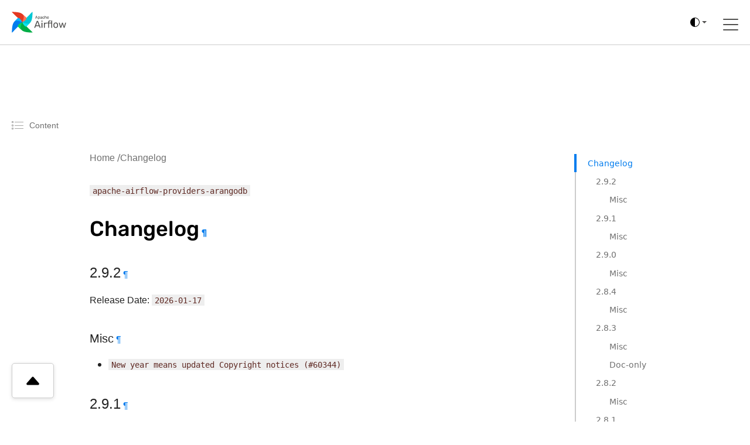

--- FILE ---
content_type: text/html
request_url: https://airflow.apache.org/docs/apache-airflow-providers-arangodb/stable/changelog.html
body_size: 29231
content:




<!DOCTYPE html>
<!--[if IE 8]><html class="no-js lt-ie9" lang="en" > <![endif]-->
<!--[if gt IE 8]><!--> <html class="no-js" lang="en" > <!--<![endif]-->
    <html xmlns="http://www.w3.org/1999/xhtml" lang="en">
<head>
        <meta charset="utf-8" />
    <meta name="viewport" content="width=device-width, initial-scale=1"><meta name="viewport" content="width=device-width, initial-scale=1" />

        <title data-pagefind-weight="10.0">Changelog &mdash; apache-airflow-providers-arangodb Documentation</title>
    <link rel="stylesheet" href="_static/_gen/css/main.min.css" type="text/css" />
            <link rel="stylesheet" type="text/css" href="_static/pygments.css?v=b86133f3" />
            <link rel="stylesheet" type="text/css" href="_static/_gen/css/main.min.css?v=2452474a" />
            <link rel="stylesheet" type="text/css" href="_static/copybutton.css?v=76b2166b" />
            <link rel="stylesheet" type="text/css" href="_static/_gen/css/main-custom.min.css?v=8ae2e3f0" />
            <link rel="stylesheet" type="text/css" href="_static/css/pagefind.css" />
            <link rel="stylesheet" type="text/css" href="_static/graphviz.css?v=4ae1632d" />
            <link rel="stylesheet" type="text/css" href="_static/sphinx-design.min.css?v=95c83b7e" />
            <link rel="stylesheet" type="text/css" href="_static/custom.css?v=2100dd29" />
            <link rel="index" title="Index" href="genindex.html" />
            <link rel="search" title="Search" href="search.html" />
            <link rel="next" title="Releasing security patches" href="security.html" />
            <link rel="prev" title="apache-airflow-providers-arangodb" href="index.html" />

    <link rel="canonical" href="https://airflow.apache.org/docs/apache-airflow-providers-arangodb/stable/changelog.html" />

    <!-- Matomo -->
    <script>
        var _paq = window._paq = window._paq || [];
        /* tracker methods like "setCustomDimension" should be called before "trackPageView" */
        /* We explicitly disable cookie tracking to avoid privacy issues */
        _paq.push(['disableCookies']);
        _paq.push(['trackPageView']);
        _paq.push(['enableLinkTracking']);
        (function() {
        var u="https://analytics.apache.org/";
        _paq.push(['setTrackerUrl', u+'matomo.php']);
        _paq.push(['setSiteId', '13']);
        var d=document, g=d.createElement('script'), s=d.getElementsByTagName('script')[0];
        g.async=true; g.src=u+'matomo.js'; s.parentNode.insertBefore(g,s);
        })();
    </script>
    <!-- End Matomo Code -->

    
</head><body class="td-section">

<svg xmlns="http://www.w3.org/2000/svg" class="d-none">
  <symbol id="check2" viewBox="0 0 16 16">
    <path d="M13.854 3.646a.5.5 0 0 1 0 .708l-7 7a.5.5 0 0 1-.708 0l-3.5-3.5a.5.5 0 1 1 .708-.708L6.5 10.293l6.646-6.647a.5.5 0 0 1 .708 0z"/>
  </symbol>
  <symbol id="circle-half" viewBox="0 0 16 16">
    <path d="M8 15A7 7 0 1 0 8 1v14zm0 1A8 8 0 1 1 8 0a8 8 0 0 1 0 16z"/>
  </symbol>
  <symbol id="moon-stars-fill" viewBox="0 0 16 16">
    <path d="M6 .278a.768.768 0 0 1 .08.858 7.208 7.208 0 0 0-.878 3.46c0 4.021 3.278 7.277 7.318 7.277.527 0 1.04-.055 1.533-.16a.787.787 0 0 1 .81.316.733.733 0 0 1-.031.893A8.349 8.349 0 0 1 8.344 16C3.734 16 0 12.286 0 7.71 0 4.266 2.114 1.312 5.124.06A.752.752 0 0 1 6 .278z"/>
    <path d="M10.794 3.148a.217.217 0 0 1 .412 0l.387 1.162c.173.518.579.924 1.097 1.097l1.162.387a.217.217 0 0 1 0 .412l-1.162.387a1.734 1.734 0 0 0-1.097 1.097l-.387 1.162a.217.217 0 0 1-.412 0l-.387-1.162A1.734 1.734 0 0 0 9.31 6.593l-1.162-.387a.217.217 0 0 1 0-.412l1.162-.387a1.734 1.734 0 0 0 1.097-1.097l.387-1.162zM13.863.099a.145.145 0 0 1 .274 0l.258.774c.115.346.386.617.732.732l.774.258a.145.145 0 0 1 0 .274l-.774.258a1.156 1.156 0 0 0-.732.732l-.258.774a.145.145 0 0 1-.274 0l-.258-.774a1.156 1.156 0 0 0-.732-.732l-.774-.258a.145.145 0 0 1 0-.274l.774-.258c.346-.115.617-.386.732-.732L13.863.1z"/>
  </symbol>
  <symbol id="sun-fill" viewBox="0 0 16 16">
    <path d="M8 12a4 4 0 1 0 0-8 4 4 0 0 0 0 8zM8 0a.5.5 0 0 1 .5.5v2a.5.5 0 0 1-1 0v-2A.5.5 0 0 1 8 0zm0 13a.5.5 0 0 1 .5.5v2a.5.5 0 0 1-1 0v-2A.5.5 0 0 1 8 13zm8-5a.5.5 0 0 1-.5.5h-2a.5.5 0 0 1 0-1h2a.5.5 0 0 1 .5.5zM3 8a.5.5 0 0 1-.5.5h-2a.5.5 0 0 1 0-1h2A.5.5 0 0 1 3 8zm10.657-5.657a.5.5 0 0 1 0 .707l-1.414 1.415a.5.5 0 1 1-.707-.708l1.414-1.414a.5.5 0 0 1 .707 0zm-9.193 9.193a.5.5 0 0 1 0 .707L3.05 13.657a.5.5 0 0 1-.707-.707l1.414-1.414a.5.5 0 0 1 .707 0zm9.193 2.121a.5.5 0 0 1-.707 0l-1.414-1.414a.5.5 0 0 1 .707-.707l1.414 1.414a.5.5 0 0 1 0 .707zM4.464 4.465a.5.5 0 0 1-.707 0L2.343 3.05a.5.5 0 1 1 .707-.707l1.414 1.414a.5.5 0 0 1 0 .708z"/>
  </symbol>
</svg>

<script>
  /*!
   * Color mode toggler for Bootstrap's docs (https://getbootstrap.com/)
   * Copyright 2011-2024 The Bootstrap Authors
   * Licensed under Creative Commons Attribution 3.0 Unported License.
   */

  (() => {
    'use strict'

    const getStoredTheme = () => localStorage.getItem('theme')
    const setStoredTheme = theme => localStorage.setItem('theme', theme)

    const getPreferredTheme = () => {
      const storedTheme = getStoredTheme()
      if (storedTheme) {
        return storedTheme
      }

      return 'auto'
    }

    const setTheme = theme => {
      if (theme === 'auto') {
        document.documentElement.setAttribute('data-bs-theme', (window.matchMedia('(prefers-color-scheme: dark)').matches ? 'dark' : 'light'))
      } else {
        document.documentElement.setAttribute('data-bs-theme', theme)
      }
    }

    setTheme(getPreferredTheme())

    const showActiveTheme = (theme, focus = false) => {
      const themeSwitcher = document.querySelector('#bd-theme')

      if (!themeSwitcher) {
        return
      }

      const themeSwitcherText = document.querySelector('#bd-theme-text')
      const activeThemeIcon = document.querySelector('.theme-icon-active use')
      const btnToActive = document.querySelector(`[data-bs-theme-value="${theme}"]`)
      const svgOfActiveBtn = btnToActive.querySelector('svg use').getAttribute('href')

      document.querySelectorAll('[data-bs-theme-value]').forEach(element => {
        element.classList.remove('active')
        element.setAttribute('aria-pressed', 'false')
        const checkIcon = element.querySelector('.bi.ms-auto')
        if (checkIcon) {
            checkIcon.classList.add('d-none')
        }
      })

      btnToActive.classList.add('active')
      btnToActive.setAttribute('aria-pressed', 'true')
      const activeCheckIcon = btnToActive.querySelector('.bi.ms-auto')
      if (activeCheckIcon) {
          activeCheckIcon.classList.remove('d-none')
      }
      activeThemeIcon.setAttribute('href', svgOfActiveBtn)
      const themeSwitcherLabel = `${themeSwitcherText ? themeSwitcherText.textContent : ''} (${btnToActive.dataset.bsThemeValue})`
      themeSwitcher.setAttribute('aria-label', themeSwitcherLabel)

      if (focus) {
        themeSwitcher.focus()
      }
    }

    window.matchMedia('(prefers-color-scheme: dark)').addEventListener('change', () => {
      const storedTheme = getStoredTheme()
      if (storedTheme !== 'light' && storedTheme !== 'dark') {
        setTheme(getPreferredTheme())
      }
    })

    window.addEventListener('DOMContentLoaded', () => {
      showActiveTheme(getPreferredTheme())

      document.querySelectorAll('[data-bs-theme-value]')
        .forEach(toggle => {
          toggle.addEventListener('click', () => {
            const theme = toggle.getAttribute('data-bs-theme-value')
            setStoredTheme(theme)
            setTheme(theme)
            showActiveTheme(theme, true)
          })
        })
    })
  })()
</script>
    

<header>
    <nav class="js-navbar-scroll navbar">
        <div class="navbar__icon-container">
            <a href="/">
                <svg xmlns="http://www.w3.org/2000/svg" width="155.314" height="60" viewBox="0 0 155.314 60">
                    <defs>
                        <clipPath id="clip-path">
                            <path id="Rectangle_1" d="M0 0h155.314v60H0z" fill="none" data-name="Rectangle 1"></path>
                        </clipPath>
                    </defs>
                    <g id="logo" transform="translate(-1305 -780.355)">
                        <g id="Group_2" clip-path="url(#clip-path)" data-name="Group 2" transform="translate(1305 780.355)">
                            <g id="Group_1" data-name="Group 1" transform="translate(.486 .486)">
                                <path id="Path_1" d="M1307.562 880.867l28.187-28.893a.521.521 0 0 0 .063-.666c-1.714-2.393-4.877-2.808-6.049-4.416-3.472-4.763-4.353-7.459-5.845-7.292a.456.456 0 0 0-.271.143l-10.182 10.438c-5.858 6-6.7 19.225-6.852 30.3a.552.552 0 0 0 .949.386z" fill="#017cee" data-name="Path 1" transform="translate(-1306.613 -822.232)"></path>
                                <path id="Path_2" d="M1405.512 908.489l-28.893-28.189a.521.521 0 0 0-.667-.063c-2.393 1.715-2.808 4.877-4.416 6.049-4.763 3.472-7.459 4.353-7.292 5.845a.456.456 0 0 0 .143.27l10.438 10.182c6 5.858 19.225 6.7 30.3 6.852a.552.552 0 0 0 .387-.946z" fill="#00ad46" data-name="Path 2" transform="translate(-1346.876 -850.567)"></path>
                                <path id="Path_3" d="M1373.909 902.252c-3.28-3.2-4.8-9.53 1.486-22.583-10.219 4.567-13.8 10.57-12.039 12.289z" fill="#04d659" data-name="Path 3" transform="translate(-1345.96 -850.233)"></path>
                                <path id="Path_4" d="M1433.132 782.359l-28.186 28.893a.52.52 0 0 0-.063.666c1.715 2.393 4.876 2.808 6.049 4.416 3.472 4.763 4.354 7.459 5.845 7.292a.454.454 0 0 0 .271-.143l10.182-10.438c5.858-6 6.7-19.225 6.852-30.3a.553.553 0 0 0-.95-.386z" fill="#00c7d4" data-name="Path 4" transform="translate(-1375.21 -782.123)"></path>
                                <path id="Path_5" d="M1426.9 881.155c-3.2 3.28-9.53 4.8-22.584-1.486 4.567 10.219 10.57 13.8 12.289 12.039z" fill="#11e1ee" data-name="Path 5" transform="translate(-1374.875 -850.233)"></path>
                                <path id="Path_6" d="M1307 782.919l28.893 28.186a.521.521 0 0 0 .666.063c2.393-1.715 2.808-4.877 4.416-6.049 4.763-3.472 7.459-4.353 7.292-5.845a.459.459 0 0 0-.143-.271l-10.438-10.182c-6-5.858-19.225-6.7-30.3-6.852a.552.552 0 0 0-.386.95z" fill="#e43921" data-name="Path 6" transform="translate(-1306.766 -781.97)"></path>
                                <path id="Path_7" d="M1405.8 804.711c3.28 3.2 4.8 9.53-1.486 22.584 10.219-4.567 13.8-10.571 12.039-12.289z" fill-rule="evenodd" fill="#ff7557" data-name="Path 7" transform="translate(-1374.875 -797.859)"></path>
                                <path id="Path_8" d="M1329.355 849.266c3.2-3.28 9.53-4.8 22.584 1.486-4.567-10.219-10.57-13.8-12.289-12.039z" fill="#0cb6ff" data-name="Path 8" transform="translate(-1322.503 -821.316)"></path>
                                <circle id="Ellipse_1" cx="1.26" cy="1.26" r="1.26" fill="#4a4848" data-name="Ellipse 1" transform="translate(28.18 28.171)"></circle>
                                <path id="Path_9" d="M1527.558 827.347a.229.229 0 0 1-.223-.223.458.458 0 0 1 .011-.123l2.766-7.214a.346.346 0 0 1 .357-.245h.758a.348.348 0 0 1 .357.245l2.754 7.214.022.123a.228.228 0 0 1-.223.223h-.568a.288.288 0 0 1-.19-.056.352.352 0 0 1-.089-.134l-.613-1.583h-3.657l-.613 1.583a.317.317 0 0 1-.1.134.269.269 0 0 1-.178.056zm4.795-2.732l-1.505-3.958-1.505 3.958zm3.322 4.85a.258.258 0 0 1-.189-.078.241.241 0 0 1-.067-.178v-7.4a.241.241 0 0 1 .067-.178.258.258 0 0 1 .189-.078h.513a.268.268 0 0 1 .256.256v.49a2.118 2.118 0 0 1 1.828-.858 2.092 2.092 0 0 1 1.751.736 3.135 3.135 0 0 1 .636 1.9q.011.122.011.379t-.011.379a3.168 3.168 0 0 1-.636 1.9 2.111 2.111 0 0 1-1.751.736 2.154 2.154 0 0 1-1.806-.836v2.587a.241.241 0 0 1-.067.178.223.223 0 0 1-.179.078zm2.364-2.91a1.324 1.324 0 0 0 1.149-.491 2.266 2.266 0 0 0 .4-1.293q.011-.111.011-.323 0-2.107-1.562-2.107a1.365 1.365 0 0 0-1.159.513 2.111 2.111 0 0 0-.412 1.2l-.012.424.012.435a1.862 1.862 0 0 0 .424 1.149 1.4 1.4 0 0 0 1.148.493zm5.628.9a2.329 2.329 0 0 1-1.015-.223 1.94 1.94 0 0 1-.747-.6 1.487 1.487 0 0 1-.268-.859 1.459 1.459 0 0 1 .6-1.2 3.4 3.4 0 0 1 1.65-.624l1.661-.234v-.323q0-1.137-1.3-1.137a1.4 1.4 0 0 0-.8.212 1.376 1.376 0 0 0-.468.48.305.305 0 0 1-.089.145.18.18 0 0 1-.134.045h-.48a.23.23 0 0 1-.245-.245 1.17 1.17 0 0 1 .245-.6 1.931 1.931 0 0 1 .747-.591 2.7 2.7 0 0 1 1.238-.256 2.351 2.351 0 0 1 1.8.591 2.032 2.032 0 0 1 .547 1.45v3.613a.257.257 0 0 1-.078.19.24.24 0 0 1-.178.067h-.513a.233.233 0 0 1-.257-.256v-.479a1.923 1.923 0 0 1-.714.6 2.557 2.557 0 0 1-1.203.237zm.234-.836a1.579 1.579 0 0 0 1.182-.469 1.881 1.881 0 0 0 .468-1.371v-.312l-1.293.19a2.918 2.918 0 0 0-1.193.379.761.761 0 0 0-.4.658.784.784 0 0 0 .368.691 1.585 1.585 0 0 0 .867.237zm6.643.836a2.556 2.556 0 0 1-1.873-.669 2.738 2.738 0 0 1-.714-1.9l-.011-.446.011-.446a2.7 2.7 0 0 1 .714-1.885 2.531 2.531 0 0 1 1.873-.68 2.917 2.917 0 0 1 1.36.29 2.077 2.077 0 0 1 .825.714 1.7 1.7 0 0 1 .3.848.2.2 0 0 1-.067.178.281.281 0 0 1-.19.067h-.535a.265.265 0 0 1-.168-.045.458.458 0 0 1-.111-.178 1.428 1.428 0 0 0-.535-.758 1.516 1.516 0 0 0-.87-.234 1.45 1.45 0 0 0-1.1.435 1.952 1.952 0 0 0-.435 1.3l-.011.4.011.379a1.969 1.969 0 0 0 .435 1.316 1.446 1.446 0 0 0 1.1.424 1.577 1.577 0 0 0 .87-.223 1.493 1.493 0 0 0 .535-.769.458.458 0 0 1 .111-.178.228.228 0 0 1 .168-.056h.535a.258.258 0 0 1 .19.078.2.2 0 0 1 .067.178 1.75 1.75 0 0 1-.3.847 2.078 2.078 0 0 1-.825.714 2.876 2.876 0 0 1-1.361.302zm4.078-.112a.233.233 0 0 1-.257-.256v-7.4a.241.241 0 0 1 .067-.178.259.259 0 0 1 .19-.078h.557a.267.267 0 0 1 .257.256v2.6a2.167 2.167 0 0 1 .758-.624 2.353 2.353 0 0 1 1.082-.223 2.067 2.067 0 0 1 1.661.691 2.642 2.642 0 0 1 .6 1.818v3.144a.257.257 0 0 1-.078.19.24.24 0 0 1-.178.067h-.557a.233.233 0 0 1-.256-.256V824a1.775 1.775 0 0 0-.39-1.227 1.387 1.387 0 0 0-1.1-.435 1.481 1.481 0 0 0-1.126.446 1.7 1.7 0 0 0-.412 1.215v3.088a.257.257 0 0 1-.078.19.24.24 0 0 1-.178.067zm8.846.112a2.466 2.466 0 0 1-1.84-.7 2.938 2.938 0 0 1-.747-1.94l-.011-.379.011-.368a2.953 2.953 0 0 1 .758-1.918 2.7 2.7 0 0 1 3.735.078 3.114 3.114 0 0 1 .68 2.119v.19a.257.257 0 0 1-.078.189.241.241 0 0 1-.178.067h-3.858v.1a2.11 2.11 0 0 0 .435 1.238 1.332 1.332 0 0 0 1.081.5 1.563 1.563 0 0 0 .836-.2 1.7 1.7 0 0 0 .491-.435.6.6 0 0 1 .145-.156.391.391 0 0 1 .19-.033h.547a.252.252 0 0 1 .167.056.192.192 0 0 1 .067.156.975.975 0 0 1-.312.591 2.51 2.51 0 0 1-.859.6 3.049 3.049 0 0 1-1.26.248zm1.527-3.434v-.033a1.817 1.817 0 0 0-.424-1.249 1.512 1.512 0 0 0-2.23 0 1.883 1.883 0 0 0-.4 1.249v.033z" fill="#51504f" data-name="Path 9" transform="translate(-1460.834 -808.144)"></path>
                                <path id="Path_10" d="M1527.2 827.081l-.061.061zm-.056-.279l-.08-.031zm2.766-7.214l.08.031zm1.472 0l-.081.029zm2.754 7.214l.084-.015a.064.064 0 0 0 0-.015zm.022.123h.086v-.015zm-.067.156l.06.061zm-.914.011l-.061.061.006.005zm-.089-.134l.081-.027zm-.613-1.583l.08-.031a.086.086 0 0 0-.08-.055zm-3.657 0v-.086a.086.086 0 0 0-.08.055zm-.613 1.583l-.08-.031zm-.1.134l.055.066zm4.047-2.676v.086a.086.086 0 0 0 .08-.116zm-1.505-3.958l.08-.03a.086.086 0 0 0-.16 0zm-1.505 3.958l-.08-.03a.086.086 0 0 0 .08.116zm-1.784 2.646a.128.128 0 0 1-.1-.042l-.122.121a.3.3 0 0 0 .217.092zm-.1-.042a.129.129 0 0 1-.042-.1h-.171a.3.3 0 0 0 .092.217zm-.042-.1a.38.38 0 0 1 .007-.1l-.163-.054a.514.514 0 0 0-.016.15zm.005-.092l2.765-7.214-.16-.061-2.765 7.214zm2.766-7.216a.283.283 0 0 1 .1-.143.3.3 0 0 1 .174-.046v-.172a.47.47 0 0 0-.271.076.453.453 0 0 0-.166.226zm.276-.189h.758v-.172h-.758zm.758 0a.3.3 0 0 1 .175.046.283.283 0 0 1 .1.143l.161-.059a.451.451 0 0 0-.166-.226.47.47 0 0 0-.272-.076zm.277.19l2.754 7.214.16-.061-2.754-7.214zm2.75 7.2l.022.123.169-.031-.022-.123zm.021.107a.13.13 0 0 1-.042.1l.121.121a.3.3 0 0 0 .092-.217zm-.042.1a.13.13 0 0 1-.1.042v.171a.3.3 0 0 0 .217-.092zm-.1.042h-.568v.171h.568zm-.568 0a.206.206 0 0 1-.135-.036l-.11.132a.373.373 0 0 0 .245.076zm-.129-.031a.262.262 0 0 1-.069-.1l-.162.054a.431.431 0 0 0 .11.167zm-.07-.1l-.613-1.584-.16.062.613 1.583zm-.693-1.638h-3.657v.171h3.657zm-3.737.055l-.614 1.584.16.062.613-1.583zm-.615 1.587a.235.235 0 0 1-.075.1l.111.13a.4.4 0 0 0 .126-.172zm-.074.1a.185.185 0 0 1-.124.036v.171a.354.354 0 0 0 .233-.076zm-.124.036h-.569v.171h.569zm4.306-2.677l-1.505-3.958-.16.061 1.505 3.958zm-1.666-3.958l-1.505 3.958.16.061 1.505-3.958zm-1.425 4.075h3.01v-.171h-3.01zm6.143 4.687l-.06.061zm0-7.761l.061.061zm.881 0l-.065.056.01.009zm.078.669h-.086a.086.086 0 0 0 .155.051zm3.579-.123l-.067.053zm.636 1.9h-.086zm0 .758l-.085-.007zm-.636 1.9l.067.054zm-3.557-.1l.068-.052a.086.086 0 0 0-.154.052zm-.067 2.765l-.061-.06zm2.787-3.323l-.069-.051zm.4-1.293l-.085-.008v.005zm-2.709-1.918l-.068-.052zm-.413 1.2h-.086zm-.011.423h-.085zm.011.435h-.086zm.424 1.149l.066-.054zm-1.216 3.315a.173.173 0 0 1-.129-.053l-.121.121a.342.342 0 0 0 .25.1zm-.129-.053a.157.157 0 0 1-.042-.118h-.172a.325.325 0 0 0 .092.239zm-.042-.118v-7.4h-.172v7.4zm0-7.4a.157.157 0 0 1 .042-.118l-.121-.121a.324.324 0 0 0-.092.239zm.042-.118a.173.173 0 0 1 .129-.053v-.172a.342.342 0 0 0-.25.1zm.129-.053h.513v-.172h-.513zm.513 0a.137.137 0 0 1 .113.048l.13-.111a.309.309 0 0 0-.244-.108zm.123.058a.137.137 0 0 1 .048.113h.171a.309.309 0 0 0-.108-.243zm.048.113v.49h.171v-.49zm.155.541a2.033 2.033 0 0 1 1.759-.823v-.171a2.2 2.2 0 0 0-1.9.894zm1.759-.823a2.007 2.007 0 0 1 1.683.7l.135-.106a2.177 2.177 0 0 0-1.818-.768zm1.683.7a3.045 3.045 0 0 1 .617 1.845l.171-.007a3.218 3.218 0 0 0-.654-1.946zm.617 1.85c.007.078.011.2.011.372h.171c0-.171 0-.3-.012-.387zm.011.372c0 .171 0 .294-.011.372l.17.015c.008-.086.012-.216.012-.387zm-.011.376a3.08 3.08 0 0 1-.617 1.846l.134.106a3.25 3.25 0 0 0 .654-1.945zm-.617 1.845a2.025 2.025 0 0 1-1.683.7v.171a2.2 2.2 0 0 0 1.817-.768zm-1.683.7a2.068 2.068 0 0 1-1.739-.8l-.136.1a2.239 2.239 0 0 0 1.874.87zm-1.892-.75v2.587h.172v-2.587zm0 2.587a.156.156 0 0 1-.042.118l.121.121a.325.325 0 0 0 .092-.239zm-.046.123a.138.138 0 0 1-.114.048v.172a.308.308 0 0 0 .244-.108zm-.114.048h-.546v.172h.546zm1.817-2.739a1.408 1.408 0 0 0 1.218-.526l-.138-.1a1.24 1.24 0 0 1-1.079.455zm1.217-.525a2.355 2.355 0 0 0 .419-1.341l-.171-.007a2.182 2.182 0 0 1-.385 1.246zm.418-1.336c.008-.079.012-.19.012-.332h-.172c0 .14 0 .245-.011.315zm.012-.332a2.726 2.726 0 0 0-.407-1.632 1.448 1.448 0 0 0-1.24-.562v.171a1.278 1.278 0 0 1 1.1.492 2.565 2.565 0 0 1 .374 1.53zm-1.647-2.193a1.452 1.452 0 0 0-1.228.547l.136.1a1.282 1.282 0 0 1 1.091-.479zm-1.228.547a2.2 2.2 0 0 0-.43 1.252l.172.008a2.028 2.028 0 0 1 .4-1.157zm-.43 1.254l-.011.424h.171l.011-.424zm-.011.428l.011.435h.172l-.011-.435zm.011.436a1.95 1.95 0 0 0 .443 1.2l.133-.109a1.776 1.776 0 0 1-.4-1.1zm.443 1.2a1.484 1.484 0 0 0 1.214.522v-.171a1.314 1.314 0 0 1-1.082-.459zm5.828 1.117l.037-.077zm-.747-.6l-.07.049zm.335-2.063l.052.068zm1.65-.624l.012.085zm1.661-.234l.012.085a.086.086 0 0 0 .074-.085zm-2.107-1.249l.046.072zm-.468.48l-.075-.042a.083.083 0 0 0-.006.015zm-.089.145l-.054-.067-.007.006zm-.792-.022l-.065.056.009.009zm-.067-.178h-.086zm.245-.6l-.07-.049zm.747-.591l.038.077zm3.033.334l-.063.058zm.468 5.252l.06.061zm-.881 0l-.065.056a.043.043 0 0 0 .009.009zm-.067-.669h.086a.086.086 0 0 0-.156-.048zm-.714.6l-.04-.076zm.223-1.059l-.062-.06zm.468-1.684h.086a.086.086 0 0 0-.1-.085zm-1.293.189l.012.085zm-1.193.379l.046.072zm-.033 1.349l-.047.071zm.635.985a2.241 2.241 0 0 1-.978-.215l-.074.155a2.412 2.412 0 0 0 1.051.231zm-.978-.215a1.859 1.859 0 0 1-.715-.576l-.138.1a2.024 2.024 0 0 0 .779.629zm-.713-.573a1.4 1.4 0 0 1-.253-.81h-.172a1.571 1.571 0 0 0 .283.907zm-.253-.81a1.374 1.374 0 0 1 .569-1.136l-.105-.135a1.544 1.544 0 0 0-.635 1.272zm.569-1.137a3.316 3.316 0 0 1 1.609-.607l-.024-.17a3.481 3.481 0 0 0-1.691.642zm1.609-.607l1.661-.234-.024-.17-1.662.234zm1.735-.319v-.323h-.171v.323zm0-.323a1.156 1.156 0 0 0-.355-.917 1.536 1.536 0 0 0-1.035-.306v.172a1.37 1.37 0 0 1 .922.263.986.986 0 0 1 .3.788zm-1.39-1.223a1.486 1.486 0 0 0-.851.227l.1.142a1.316 1.316 0 0 1 .755-.2zm-.849.226a1.452 1.452 0 0 0-.5.51l.15.084a1.286 1.286 0 0 1 .44-.449zm-.5.524a.226.226 0 0 1-.062.105l.107.134a.391.391 0 0 0 .117-.185zm-.068.112a.1.1 0 0 1-.073.019v.171a.266.266 0 0 0 .194-.07zm-.073.019h-.48v.171h.48zm-.48 0a.18.18 0 0 1-.122-.046l-.112.13a.352.352 0 0 0 .234.087zm-.113-.037a.18.18 0 0 1-.047-.123h-.171a.352.352 0 0 0 .087.234zm-.047-.119a1.1 1.1 0 0 1 .23-.557l-.14-.1a1.253 1.253 0 0 0-.261.648zm.23-.556a1.843 1.843 0 0 1 .715-.564l-.075-.154a2.018 2.018 0 0 0-.78.618zm.716-.564a2.611 2.611 0 0 1 1.2-.247v-.171a2.781 2.781 0 0 0-1.277.266zm1.2-.247a2.268 2.268 0 0 1 1.732.563l.126-.116a2.435 2.435 0 0 0-1.858-.618zm1.733.564a1.945 1.945 0 0 1 .523 1.391h.171a2.117 2.117 0 0 0-.57-1.508zm.523 1.391v3.613h.171v-3.613zm0 3.613a.172.172 0 0 1-.053.129l.121.121a.344.344 0 0 0 .1-.25zm-.053.129a.157.157 0 0 1-.118.042v.171a.326.326 0 0 0 .239-.092zm-.118.042h-.513v.171h.513zm-.513 0a.2.2 0 0 1-.134-.046l-.111.13a.367.367 0 0 0 .245.088zm-.124-.037a.194.194 0 0 1-.047-.134h-.171a.366.366 0 0 0 .087.245zm-.047-.134v-.479h-.171v.479zm-.156-.528a1.846 1.846 0 0 1-.683.575l.079.152a2.012 2.012 0 0 0 .745-.629zm-.683.575a2.476 2.476 0 0 1-1.153.236v.171a2.644 2.644 0 0 0 1.233-.255zm-.919-.429a1.666 1.666 0 0 0 1.244-.494l-.123-.12a1.493 1.493 0 0 1-1.121.442zm1.244-.494a1.969 1.969 0 0 0 .492-1.431h-.171a1.8 1.8 0 0 1-.444 1.312zm.492-1.431v-.312h-.171v.312zm-.1-.4l-1.293.189.025.17 1.293-.189zm-1.293.189a3 3 0 0 0-1.228.393l.095.143a2.837 2.837 0 0 1 1.158-.365zm-1.227.392a.845.845 0 0 0-.441.73h.172a.676.676 0 0 1 .362-.586zm-.441.73a.869.869 0 0 0 .406.762l.095-.142a.7.7 0 0 1-.33-.62zm.408.764a1.673 1.673 0 0 0 .916.247v-.171a1.5 1.5 0 0 1-.823-.221zm5.686.329l-.061.06zm-.714-1.9h-.085zm-.011-.446h-.085zm.011-.446h-.085zm.714-1.885l.061.061zm3.234-.39l-.04.076zm.825.713l-.073.046zm.3.848h-.086zm-.067.178l.056.065zm-.892.022l.054-.067zm-.112-.178l-.081.029zm-.535-.758l-.048.071zm-1.974.2l-.062-.059zm-.435 1.3h-.086zm-.011.4h-.086zm.011.379h-.086zm.435 1.316l-.062.059zm1.974.2l.046.072zm.535-.769l-.079-.033zm.112-.178l.054.067.007-.006zm.892.022l-.061.06zm.067.178l-.085-.009zm-.3.847l-.072-.046zm-.825.714l-.04-.076zm-1.36.2a2.471 2.471 0 0 1-1.814-.644l-.12.122a2.64 2.64 0 0 0 1.933.694zm-1.813-.643a2.653 2.653 0 0 1-.689-1.839l-.171.006a2.822 2.822 0 0 0 .738 1.952zm-.689-1.838l-.011-.446h-.171l.011.446zm-.011-.442l.011-.446h-.171l-.011.446zm.011-.445a2.611 2.611 0 0 1 .689-1.827l-.122-.121a2.78 2.78 0 0 0-.738 1.942zm.689-1.827a2.447 2.447 0 0 1 1.813-.655v-.171a2.617 2.617 0 0 0-1.934.705zm1.813-.655a2.836 2.836 0 0 1 1.32.28l.079-.152a3 3 0 0 0-1.4-.3zm1.32.28a1.99 1.99 0 0 1 .792.683l.145-.091a2.158 2.158 0 0 0-.858-.744zm.793.685a1.617 1.617 0 0 1 .287.8l.171-.009a1.789 1.789 0 0 0-.315-.89zm.287.809a.11.11 0 0 1-.037.1l.112.13a.281.281 0 0 0 .1-.252zm-.037.1a.2.2 0 0 1-.134.046v.171a.369.369 0 0 0 .246-.088zm-.134.046h-.535v.171h.535zm-.535 0a.184.184 0 0 1-.114-.026l-.107.134a.345.345 0 0 0 .221.064zm-.114-.026a.389.389 0 0 1-.086-.144l-.158.066a.533.533 0 0 0 .137.212zm-.084-.14a1.514 1.514 0 0 0-.57-.8l-.093.144a1.343 1.343 0 0 1 .5.715zm-.568-.8a1.6 1.6 0 0 0-.918-.249v.171a1.435 1.435 0 0 1 .822.219zm-.918-.249a1.535 1.535 0 0 0-1.166.462l.124.118a1.364 1.364 0 0 1 1.042-.408zm-1.166.462a2.036 2.036 0 0 0-.458 1.36l.171.006a1.872 1.872 0 0 1 .411-1.249zm-.458 1.361l-.011.4h.171l.011-.4zm-.011.406l.011.379.171-.005-.011-.379zm.011.38a2.052 2.052 0 0 0 .458 1.371l.124-.118a1.889 1.889 0 0 1-.411-1.26zm.458 1.371a1.533 1.533 0 0 0 1.166.451v-.172a1.363 1.363 0 0 1-1.042-.4zm1.166.451a1.661 1.661 0 0 0 .916-.237l-.093-.144a1.491 1.491 0 0 1-.823.209zm.918-.238a1.576 1.576 0 0 0 .568-.812l-.162-.057a1.409 1.409 0 0 1-.5.727zm.566-.807a.39.39 0 0 1 .086-.144l-.107-.134a.533.533 0 0 0-.137.213zm.093-.151a.144.144 0 0 1 .107-.031v-.171a.31.31 0 0 0-.228.081zm.107-.031h.535v-.171h-.535zm.535 0a.173.173 0 0 1 .129.053l.121-.121a.344.344 0 0 0-.25-.1zm.134.057a.11.11 0 0 1 .037.1l.17.017a.281.281 0 0 0-.1-.252zm.037.109a1.664 1.664 0 0 1-.288.806l.144.092a1.839 1.839 0 0 0 .315-.889zm-.288.806a1.989 1.989 0 0 1-.792.683l.079.152a2.162 2.162 0 0 0 .858-.744zm-.793.684a2.8 2.8 0 0 1-1.32.28v.171a2.96 2.96 0 0 0 1.4-.3zm2.568.187l-.065.056.01.009zm0-7.772l.061.06zm.926 0l-.065.056.009.009zm.078 2.776h-.085a.086.086 0 0 0 .153.053zm.758-.624l.038.077zm2.743.468l-.065.056zm.524 5.151l-.061-.06zm-.925 0l-.065.056.009.009zm-.457-4.5l-.065.056zm-2.23.011l-.062-.059zm-.49 4.493l-.061-.06zm-.736-.019a.2.2 0 0 1-.134-.046l-.112.13a.367.367 0 0 0 .245.088zm-.124-.037a.2.2 0 0 1-.046-.134h-.172a.367.367 0 0 0 .087.245zm-.046-.134v-7.4h-.172v7.4zm0-7.4a.156.156 0 0 1 .042-.118l-.121-.121a.326.326 0 0 0-.092.239zm.042-.118a.172.172 0 0 1 .129-.053v-.171a.343.343 0 0 0-.25.1zm.129-.053h.557v-.171h-.557zm.557 0a.137.137 0 0 1 .113.048l.13-.112a.308.308 0 0 0-.244-.108zm.122.057a.137.137 0 0 1 .048.113h.172a.309.309 0 0 0-.108-.243zm.048.113v2.6h.172v-2.6zm.153 2.651a2.076 2.076 0 0 1 .728-.6l-.075-.154a2.248 2.248 0 0 0-.788.649zm.73-.6a2.272 2.272 0 0 1 1.043-.214v-.171a2.438 2.438 0 0 0-1.121.232zm1.043-.214a1.982 1.982 0 0 1 1.6.661l.13-.112a2.152 2.152 0 0 0-1.727-.721zm1.6.663a2.557 2.557 0 0 1 .581 1.761h.171a2.727 2.727 0 0 0-.624-1.874zm.581 1.761v3.144h.171v-3.144zm0 3.144a.173.173 0 0 1-.053.129l.121.121a.345.345 0 0 0 .1-.25zm-.053.129a.156.156 0 0 1-.118.042v.171a.327.327 0 0 0 .239-.092zm-.118.042h-.557v.171h.557zm-.557 0a.2.2 0 0 1-.134-.046l-.112.13a.367.367 0 0 0 .245.088zm-.124-.037a.2.2 0 0 1-.046-.134h-.172a.368.368 0 0 0 .087.245zm-.046-.134V823.8h-.172v3.088zm0-3.088a1.859 1.859 0 0 0-.412-1.284l-.128.114a1.69 1.69 0 0 1 .368 1.169zm-.411-1.283a1.471 1.471 0 0 0-1.169-.464v.171a1.3 1.3 0 0 1 1.039.406zm-1.169-.464a1.566 1.566 0 0 0-1.188.473l.124.118a1.4 1.4 0 0 1 1.064-.419zm-1.188.473a1.779 1.779 0 0 0-.436 1.275h.172a1.609 1.609 0 0 1 .389-1.156zm-.436 1.275v3.088h.172V823.8zm0 3.088a.172.172 0 0 1-.053.129l.121.121a.344.344 0 0 0 .1-.25zm-.053.129a.156.156 0 0 1-.118.042v.171a.327.327 0 0 0 .239-.092zm-.118.042h-.557v.171h.557zm6.449-.505l-.062.059zm-.747-1.94h-.086zm-.012-.379h-.085v.005zm.012-.368l-.086-.006zm.758-1.918l-.061-.06zm3.735.078l-.065.056zm.6 2.5l.061.061zm-4.036.067v-.086a.086.086 0 0 0-.086.086zm0 .1h-.086zm.435 1.238l-.068.053zm1.918.3l.045.073zm.491-.435l-.069-.051zm.145-.156l.039.077h.006zm.9.022l-.055.066zm-.245.747l-.064-.057zm-.858.6l.035.078zm.267-3.189v.086a.086.086 0 0 0 .086-.086zm-.424-1.282l-.066.055zm-2.23 0l-.065-.055zm-.4 1.282h-.086a.086.086 0 0 0 .086.086zm1.528 3.349a2.38 2.38 0 0 1-1.779-.677l-.122.12a2.55 2.55 0 0 0 1.9.728zm-1.778-.676a2.86 2.86 0 0 1-.724-1.886l-.171.009a3.027 3.027 0 0 0 .771 1.995zm-.723-1.884l-.011-.379h-.171l.011.379zm-.011-.374l.011-.368-.172-.005-.011.368zm.011-.365a2.871 2.871 0 0 1 .735-1.864l-.124-.118a3.042 3.042 0 0 0-.782 1.971zm.734-1.864a2.331 2.331 0 0 1 1.756-.687v-.171a2.5 2.5 0 0 0-1.879.74zm1.756-.687a2.307 2.307 0 0 1 1.853.762l.13-.112a2.477 2.477 0 0 0-1.983-.821zm1.854.762a3.03 3.03 0 0 1 .659 2.062h.172a3.2 3.2 0 0 0-.7-2.175zm.659 2.062v.19h.172v-.19zm0 .19a.172.172 0 0 1-.053.129l.121.121a.345.345 0 0 0 .1-.25zm-.053.129a.156.156 0 0 1-.118.042v.171a.327.327 0 0 0 .239-.092zm-.118.042h-3.858v.171h3.858zm-3.944.086v.1h.172v-.1zm0 .1a2.2 2.2 0 0 0 .453 1.287l.135-.106a2.027 2.027 0 0 1-.417-1.189zm.454 1.288a1.418 1.418 0 0 0 1.148.533v-.171a1.247 1.247 0 0 1-1.015-.47zm1.148.533a1.647 1.647 0 0 0 .882-.214l-.09-.146a1.481 1.481 0 0 1-.791.188zm.882-.214a1.777 1.777 0 0 0 .515-.458l-.14-.1a1.613 1.613 0 0 1-.466.412zm.513-.456a1.251 1.251 0 0 1 .081-.1.28.28 0 0 1 .026-.025l.008-.006-.077-.153a.326.326 0 0 0-.083.068 1.55 1.55 0 0 0-.092.113zm.12-.134a.328.328 0 0 1 .146-.021v-.171a.468.468 0 0 0-.234.046zm.146-.021h.547v-.171h-.547zm.547 0a.166.166 0 0 1 .112.036l.11-.132a.337.337 0 0 0-.222-.076zm.112.036a.107.107 0 0 1 .036.09h.171a.277.277 0 0 0-.1-.222zm.036.09a.9.9 0 0 1-.291.534l.128.115a1.055 1.055 0 0 0 .334-.649zm-.291.535a2.42 2.42 0 0 1-.83.581l.072.156a2.6 2.6 0 0 0 .888-.624zm-.829.58a2.964 2.964 0 0 1-1.224.238v.171a3.133 3.133 0 0 0 1.295-.253zm.389-3.111v-.033h-.171v.033zm0-.033a1.9 1.9 0 0 0-.445-1.306l-.129.114a1.731 1.731 0 0 1 .4 1.192zm-.444-1.3a1.466 1.466 0 0 0-1.181-.521v.172a1.3 1.3 0 0 1 1.049.46zm-1.181-.521a1.466 1.466 0 0 0-1.18.521l.131.11a1.3 1.3 0 0 1 1.049-.46zm-1.181.521a1.965 1.965 0 0 0-.422 1.3h.172a1.794 1.794 0 0 1 .382-1.194zm-.422 1.3v.033h.172v-.033zm.086.119h3.055v-.171h-3.055z" fill="#51504f" data-name="Path 10" transform="translate(-1460.636 -807.945)"></path>
                                <path id="Path_11" d="M1519.066 884.011a.581.581 0 0 1-.567-.567 1.151 1.151 0 0 1 .028-.312l7.026-18.328a.881.881 0 0 1 .906-.623h1.926a.882.882 0 0 1 .907.623l7 18.328.057.312a.583.583 0 0 1-.567.567h-1.445a.735.735 0 0 1-.482-.142.9.9 0 0 1-.226-.34l-1.558-4.023h-9.292l-1.558 4.023a.8.8 0 0 1-.255.34.688.688 0 0 1-.453.142zm12.181-6.94l-3.824-10.056-3.823 10.055zm8.184-10.538a.592.592 0 0 1-.652-.651v-1.53a.714.714 0 0 1 .17-.482.656.656 0 0 1 .482-.2h1.785a.677.677 0 0 1 .68.68v1.53a.655.655 0 0 1-.2.481.713.713 0 0 1-.481.17zm.227 17.479a.593.593 0 0 1-.652-.652v-13.428a.611.611 0 0 1 .17-.453.656.656 0 0 1 .482-.2h1.359a.679.679 0 0 1 .652.651v13.427a.655.655 0 0 1-.2.482.613.613 0 0 1-.453.17zm6.861 0a.592.592 0 0 1-.651-.652v-13.4a.715.715 0 0 1 .17-.481.656.656 0 0 1 .482-.2h1.3a.677.677 0 0 1 .68.68v1.246a4.255 4.255 0 0 1 3.966-1.926h1.1a.679.679 0 0 1 .651.651v1.161a.566.566 0 0 1-.2.453.612.612 0 0 1-.453.17h-1.7a3.2 3.2 0 0 0-2.408.907 3.253 3.253 0 0 0-.879 2.408v8.328a.656.656 0 0 1-.2.482.716.716 0 0 1-.482.17zm12.234 0a.593.593 0 0 1-.651-.652v-11.814h-2.408a.592.592 0 0 1-.651-.651v-.963a.611.611 0 0 1 .17-.453.654.654 0 0 1 .481-.2h2.408v-1.417q0-4.816 4.872-4.815h1.586a.679.679 0 0 1 .652.651v.963a.656.656 0 0 1-.2.481.613.613 0 0 1-.453.17h-1.529a2.1 2.1 0 0 0-1.785.68 3.248 3.248 0 0 0-.51 2.011v1.275h6.062V863.7a.613.613 0 0 1 .17-.453.656.656 0 0 1 .482-.2h1.3a.679.679 0 0 1 .652.651v19.659a.655.655 0 0 1-.2.482.613.613 0 0 1-.454.17h-1.3a.592.592 0 0 1-.652-.652v-11.811h-6.062v11.813a.657.657 0 0 1-.2.482.614.614 0 0 1-.454.17zm20.9.283a6.487 6.487 0 0 1-4.844-1.757 6.837 6.837 0 0 1-1.813-4.674l-.029-1.218.029-1.218a6.732 6.732 0 0 1 1.841-4.646 7.389 7.389 0 0 1 9.631 0 6.736 6.736 0 0 1 1.841 4.646q.028.311.028 1.218t-.028 1.218a6.772 6.772 0 0 1-1.841 4.674 6.391 6.391 0 0 1-4.82 1.756zm0-2.181a3.582 3.582 0 0 0 2.8-1.133 4.931 4.931 0 0 0 1.133-3.258q.028-.283.028-1.076t-.028-1.076a4.931 4.931 0 0 0-1.133-3.258 3.582 3.582 0 0 0-2.8-1.133 3.671 3.671 0 0 0-2.833 1.133 4.83 4.83 0 0 0-1.1 3.258l-.028 1.076.028 1.076a4.83 4.83 0 0 0 1.1 3.258 3.671 3.671 0 0 0 2.828 1.132zm13.755 1.9a.846.846 0 0 1-.566-.17 1.321 1.321 0 0 1-.34-.538l-4.023-13.144-.056-.283a.575.575 0 0 1 .17-.425.641.641 0 0 1 .425-.17h1.246a.612.612 0 0 1 .453.17.646.646 0 0 1 .255.312l3.145 10.679 3.371-10.566a.761.761 0 0 1 .255-.4.726.726 0 0 1 .538-.2h.963a.728.728 0 0 1 .539.2.76.76 0 0 1 .255.4l3.371 10.566 3.144-10.679a.655.655 0 0 1 .2-.312.714.714 0 0 1 .482-.17h1.275a.542.542 0 0 1 .4.17.576.576 0 0 1 .17.425l-.057.283-3.994 13.144a1.323 1.323 0 0 1-.34.538.9.9 0 0 1-.6.17h-1.1a.86.86 0 0 1-.935-.708l-3.286-10.141-3.286 10.141a.928.928 0 0 1-.963.708z" fill="#51504f" data-name="Path 11" transform="translate(-1454.66 -838.62)"></path>
                            </g>
                        </g>
                    </g>
                </svg>

            </a>
        </div>
        <div class="desktop-only navbar__menu-container">

            <div class="navbar__menu-content" id="main_navbar">

                <div class="navbar__links-container">
                    
                        <a class="navbar__text-link" href="/community/">
                            Community
                        </a>
                    
                        <a class="navbar__text-link" href="/meetups/">
                            Meetups
                        </a>
                    
                        <a class="navbar__text-link" href="/docs/">
                            Documentation
                        </a>
                    
                        <a class="navbar__text-link" href="/use-cases/">
                            Use Cases
                        </a>
                    
                        <a class="navbar__text-link" href="/announcements/">
                            Announcements
                        </a>
                    
                        <a class="navbar__text-link" href="/blog/">
                            Blog
                        </a>
                    
                        <a class="navbar__text-link" href="/ecosystem/">
                            Ecosystem
                        </a>
                    
                </div>

                

            </div>

        </div>
        <div class="navbar__theme-toggle">
            <button class="btn btn-link nav-link dropdown-toggle d-flex align-items-center"
                    id="bd-theme"
                    type="button"
                    aria-expanded="false"
                    data-bs-toggle="dropdown"
                    data-bs-display="static"
                    aria-label="Toggle theme (auto)">
                <svg class="bi my-1 theme-icon-active"><use href="#circle-half"></use></svg>
            </button>
            <ul class="dropdown-menu dropdown-menu-end" aria-labelledby="bd-theme-text">
                <li>
                    <button type="button" class="dropdown-item d-flex align-items-center" data-bs-theme-value="light" aria-pressed="false">
                        <svg class="bi me-2 theme-icon-active"><use href="#sun-fill"></use></svg>
                        Light
                        <svg class="bi ms-auto d-none"><use href="#check2"></use></svg>
                    </button>
                </li>
                <li>
                    <button type="button" class="dropdown-item d-flex align-items-center" data-bs-theme-value="dark" aria-pressed="false">
                        <svg class="bi me-2 theme-icon-active"><use href="#moon-stars-fill"></use></svg>
                        Dark
                        <svg class="bi ms-auto d-none"><use href="#check2"></use></svg>
                    </button>
                </li>
                <li>
                    <button type="button" class="dropdown-item d-flex align-items-center active" data-bs-theme-value="auto" aria-pressed="true">
                        <svg class="bi me-2 theme-icon-active"><use href="#circle-half"></use></svg>
                        Auto
                        <svg class="bi ms-auto d-none"><use href="#check2"></use></svg>
                    </button>
                </li>
            </ul>
        </div>
        <div class="mobile-only navbar__drawer-container">
            <button class="navbar__toggle-button" id="navbar-toggle-button">

                <div id="hamburger-icon" class="navbar__toggle-button--icon visible">
                    <svg xmlns="http://www.w3.org/2000/svg" width="26" height="20" viewBox="0 0 26 20">
                        <g id="Group_1294" data-name="Group 1294" transform="translate(-38.791 291)">
                            <g id="Group_1291" data-name="Group 1291" transform="translate(39 -291)">
                                <rect id="Rectangle_461" width="26" height="2" fill="#51504f" data-name="Rectangle 461" rx="1" transform="translate(-.209)"></rect>
                            </g>
                            <g id="Group_1292" data-name="Group 1292" transform="translate(39 -281.822)">
                                <rect id="Rectangle_462" width="26" height="2" fill="#51504f" data-name="Rectangle 462" rx="1" transform="translate(-.209 -.178)"></rect>
                            </g>
                            <g id="Group_1293" data-name="Group 1293" transform="translate(39 -272.644)">
                                <rect id="Rectangle_463" width="26" height="2" fill="#51504f" data-name="Rectangle 463" rx="1" transform="translate(-.209 -.356)"></rect>
                            </g>
                        </g>
                    </svg>

                </div>

                <div id="close-icon" class="navbar__toggle-button--icon">
                    <svg xmlns="http://www.w3.org/2000/svg" width="19.799" height="19.799" viewBox="0 0 19.799 19.799">
                        <g id="Group_1574" data-name="Group 1574" transform="translate(-41.892 290.899)">
                            <g id="Group_1291" data-name="Group 1291" transform="rotate(-45 -308.114 -187.077)">
                                <rect id="Rectangle_461" width="26" height="2" fill="#51504f" data-name="Rectangle 461" rx="1" transform="translate(-.209)"></rect>
                            </g>
                            <g id="Group_1292" data-name="Group 1292" transform="rotate(45 372.48 -93.011)">
                                <rect id="Rectangle_462" width="26" height="2" fill="#51504f" data-name="Rectangle 462" rx="1" transform="translate(-.209 -.178)"></rect>
                            </g>
                        </g>
                    </svg>

                </div>

            </button>
            <div class="navbar__drawer" id="navbar-drawer">
                <div class="navbar__menu-content" id="main_navbar">

                    <div class="navbar__links-container">
                        
                            <a class="navbar__text-link" href="/community/">
                                Community
                            </a>
                        
                            <a class="navbar__text-link" href="/meetups/">
                                Meetups
                            </a>
                        
                            <a class="navbar__text-link" href="/docs/">
                                Documentation
                            </a>
                        
                            <a class="navbar__text-link" href="/use-cases/">
                                Use Cases
                            </a>
                        
                            <a class="navbar__text-link" href="/announcements/">
                                Announcements
                            </a>
                        
                            <a class="navbar__text-link" href="/blog/">
                                Blog
                            </a>
                        
                            <a class="navbar__text-link" href="/ecosystem/">
                                Ecosystem
                            </a>
                        

                    </div>
                    

                </div>
            </div>
        </div>
    </nav>

</header>


    <div class="roadmap container-fluid td-default base-layout">
        
        
    <div class="content-drawer-wrapper">
        <button class="content-drawer__toggle-button" id="content-open-button">

            <div id="hamburger-icon" class="content-drawer__toggle-button--icon visible">
                <svg xmlns="http://www.w3.org/2000/svg" width="20.005" height="13.879" viewBox="0 0 20.005 13.879">
                    <g id="Group_1619" data-name="Group 1619" transform="translate(271.132 -418.872)">
                        <g id="Group_1613" data-name="Group 1613" transform="translate(-266.229 431.045)">
                            <path id="Path_1337" d="M-218.5 513.215h-14.583a.259.259 0 0 1-.259-.26.259.259 0 0 1 .259-.259h14.583a.26.26 0 0 1 .259.259.259.259 0 0 1-.259.26z" fill="#51504f" data-name="Path 1337" transform="translate(233.345 -512.696)"></path>
                        </g>
                        <g id="Group_1614" data-name="Group 1614" transform="translate(-266.229 425.684)">
                            <path id="Path_1338" d="M-218.5 471.9h-14.583a.259.259 0 0 1-.259-.26.26.26 0 0 1 .259-.259h14.583a.26.26 0 0 1 .259.259.26.26 0 0 1-.259.26z" fill="#51504f" data-name="Path 1338" transform="translate(233.345 -471.376)"></path>
                        </g>
                        <g id="Group_1615" data-name="Group 1615" transform="translate(-266.229 420.323)">
                            <path id="Path_1339" d="M-218.5 430.574h-14.583a.259.259 0 0 1-.259-.259.259.259 0 0 1 .259-.259h14.583a.26.26 0 0 1 .259.259.259.259 0 0 1-.259.259z" fill="#51504f" data-name="Path 1339" transform="translate(233.345 -430.055)"></path>
                        </g>
                        <g id="Group_1616" data-name="Group 1616" transform="translate(-271.132 429.814)">
                            <path id="Path_1340" d="M-269.663 506.145a1.47 1.47 0 0 1-1.469-1.469 1.47 1.47 0 0 1 1.469-1.469 1.47 1.47 0 0 1 1.469 1.469 1.47 1.47 0 0 1-1.469 1.469zm0-2.418a.951.951 0 0 0-.95.95.951.951 0 0 0 .95.95.951.951 0 0 0 .95-.95.951.951 0 0 0-.95-.95z" fill="#51504f" data-name="Path 1340" transform="translate(271.132 -503.208)"></path>
                        </g>
                        <g id="Group_1617" data-name="Group 1617" transform="translate(-271.132 424.556)">
                            <path id="Path_1341" d="M-269.663 465.62a1.47 1.47 0 0 1-1.469-1.469 1.47 1.47 0 0 1 1.469-1.469 1.47 1.47 0 0 1 1.469 1.469 1.47 1.47 0 0 1-1.469 1.469zm0-2.418a.951.951 0 0 0-.95.95.951.951 0 0 0 .95.95.951.951 0 0 0 .95-.95.951.951 0 0 0-.95-.952z" fill="#51504f" data-name="Path 1341" transform="translate(271.132 -462.683)"></path>
                        </g>
                        <g id="Group_1618" data-name="Group 1618" transform="translate(-271.132 418.872)">
                            <path id="Path_1342" d="M-269.663 421.809a1.47 1.47 0 0 1-1.469-1.469 1.47 1.47 0 0 1 1.469-1.469 1.47 1.47 0 0 1 1.469 1.469 1.47 1.47 0 0 1-1.469 1.469zm0-2.418a.951.951 0 0 0-.95.95.951.951 0 0 0 .95.95.951.951 0 0 0 .95-.95.951.951 0 0 0-.95-.95z" fill="#51504f" data-name="Path 1342" transform="translate(271.132 -418.872)"></path>
                        </g>
                    </g>
                </svg>

                <span class="bodytext__mobile--brownish-grey">Content</span>
            </div>

        </button>
        <nav id="content-navbar" class="navbar navbar--hidden">
            <div class="navbar__icon-container">
                <a href="/">
                    <svg xmlns="http://www.w3.org/2000/svg" width="155.314" height="60" viewBox="0 0 155.314 60">
                        <defs>
                            <clipPath id="clip-path">
                                <path id="Rectangle_1" d="M0 0h155.314v60H0z" fill="none" data-name="Rectangle 1"></path>
                            </clipPath>
                        </defs>
                        <g id="logo" transform="translate(-1305 -780.355)">
                            <g id="Group_2" clip-path="url(#clip-path)" data-name="Group 2" transform="translate(1305 780.355)">
                                <g id="Group_1" data-name="Group 1" transform="translate(.486 .486)">
                                    <path id="Path_1" d="M1307.562 880.867l28.187-28.893a.521.521 0 0 0 .063-.666c-1.714-2.393-4.877-2.808-6.049-4.416-3.472-4.763-4.353-7.459-5.845-7.292a.456.456 0 0 0-.271.143l-10.182 10.438c-5.858 6-6.7 19.225-6.852 30.3a.552.552 0 0 0 .949.386z" fill="#017cee" data-name="Path 1" transform="translate(-1306.613 -822.232)"></path>
                                    <path id="Path_2" d="M1405.512 908.489l-28.893-28.189a.521.521 0 0 0-.667-.063c-2.393 1.715-2.808 4.877-4.416 6.049-4.763 3.472-7.459 4.353-7.292 5.845a.456.456 0 0 0 .143.27l10.438 10.182c6 5.858 19.225 6.7 30.3 6.852a.552.552 0 0 0 .387-.946z" fill="#00ad46" data-name="Path 2" transform="translate(-1346.876 -850.567)"></path>
                                    <path id="Path_3" d="M1373.909 902.252c-3.28-3.2-4.8-9.53 1.486-22.583-10.219 4.567-13.8 10.57-12.039 12.289z" fill="#04d659" data-name="Path 3" transform="translate(-1345.96 -850.233)"></path>
                                    <path id="Path_4" d="M1433.132 782.359l-28.186 28.893a.52.52 0 0 0-.063.666c1.715 2.393 4.876 2.808 6.049 4.416 3.472 4.763 4.354 7.459 5.845 7.292a.454.454 0 0 0 .271-.143l10.182-10.438c5.858-6 6.7-19.225 6.852-30.3a.553.553 0 0 0-.95-.386z" fill="#00c7d4" data-name="Path 4" transform="translate(-1375.21 -782.123)"></path>
                                    <path id="Path_5" d="M1426.9 881.155c-3.2 3.28-9.53 4.8-22.584-1.486 4.567 10.219 10.57 13.8 12.289 12.039z" fill="#11e1ee" data-name="Path 5" transform="translate(-1374.875 -850.233)"></path>
                                    <path id="Path_6" d="M1307 782.919l28.893 28.186a.521.521 0 0 0 .666.063c2.393-1.715 2.808-4.877 4.416-6.049 4.763-3.472 7.459-4.353 7.292-5.845a.459.459 0 0 0-.143-.271l-10.438-10.182c-6-5.858-19.225-6.7-30.3-6.852a.552.552 0 0 0-.386.95z" fill="#e43921" data-name="Path 6" transform="translate(-1306.766 -781.97)"></path>
                                    <path id="Path_7" d="M1405.8 804.711c3.28 3.2 4.8 9.53-1.486 22.584 10.219-4.567 13.8-10.571 12.039-12.289z" fill-rule="evenodd" fill="#ff7557" data-name="Path 7" transform="translate(-1374.875 -797.859)"></path>
                                    <path id="Path_8" d="M1329.355 849.266c3.2-3.28 9.53-4.8 22.584 1.486-4.567-10.219-10.57-13.8-12.289-12.039z" fill="#0cb6ff" data-name="Path 8" transform="translate(-1322.503 -821.316)"></path>
                                    <circle id="Ellipse_1" cx="1.26" cy="1.26" r="1.26" fill="#4a4848" data-name="Ellipse 1" transform="translate(28.18 28.171)"></circle>
                                    <path id="Path_9" d="M1527.558 827.347a.229.229 0 0 1-.223-.223.458.458 0 0 1 .011-.123l2.766-7.214a.346.346 0 0 1 .357-.245h.758a.348.348 0 0 1 .357.245l2.754 7.214.022.123a.228.228 0 0 1-.223.223h-.568a.288.288 0 0 1-.19-.056.352.352 0 0 1-.089-.134l-.613-1.583h-3.657l-.613 1.583a.317.317 0 0 1-.1.134.269.269 0 0 1-.178.056zm4.795-2.732l-1.505-3.958-1.505 3.958zm3.322 4.85a.258.258 0 0 1-.189-.078.241.241 0 0 1-.067-.178v-7.4a.241.241 0 0 1 .067-.178.258.258 0 0 1 .189-.078h.513a.268.268 0 0 1 .256.256v.49a2.118 2.118 0 0 1 1.828-.858 2.092 2.092 0 0 1 1.751.736 3.135 3.135 0 0 1 .636 1.9q.011.122.011.379t-.011.379a3.168 3.168 0 0 1-.636 1.9 2.111 2.111 0 0 1-1.751.736 2.154 2.154 0 0 1-1.806-.836v2.587a.241.241 0 0 1-.067.178.223.223 0 0 1-.179.078zm2.364-2.91a1.324 1.324 0 0 0 1.149-.491 2.266 2.266 0 0 0 .4-1.293q.011-.111.011-.323 0-2.107-1.562-2.107a1.365 1.365 0 0 0-1.159.513 2.111 2.111 0 0 0-.412 1.2l-.012.424.012.435a1.862 1.862 0 0 0 .424 1.149 1.4 1.4 0 0 0 1.148.493zm5.628.9a2.329 2.329 0 0 1-1.015-.223 1.94 1.94 0 0 1-.747-.6 1.487 1.487 0 0 1-.268-.859 1.459 1.459 0 0 1 .6-1.2 3.4 3.4 0 0 1 1.65-.624l1.661-.234v-.323q0-1.137-1.3-1.137a1.4 1.4 0 0 0-.8.212 1.376 1.376 0 0 0-.468.48.305.305 0 0 1-.089.145.18.18 0 0 1-.134.045h-.48a.23.23 0 0 1-.245-.245 1.17 1.17 0 0 1 .245-.6 1.931 1.931 0 0 1 .747-.591 2.7 2.7 0 0 1 1.238-.256 2.351 2.351 0 0 1 1.8.591 2.032 2.032 0 0 1 .547 1.45v3.613a.257.257 0 0 1-.078.19.24.24 0 0 1-.178.067h-.513a.233.233 0 0 1-.257-.256v-.479a1.923 1.923 0 0 1-.714.6 2.557 2.557 0 0 1-1.203.237zm.234-.836a1.579 1.579 0 0 0 1.182-.469 1.881 1.881 0 0 0 .468-1.371v-.312l-1.293.19a2.918 2.918 0 0 0-1.193.379.761.761 0 0 0-.4.658.784.784 0 0 0 .368.691 1.585 1.585 0 0 0 .867.237zm6.643.836a2.556 2.556 0 0 1-1.873-.669 2.738 2.738 0 0 1-.714-1.9l-.011-.446.011-.446a2.7 2.7 0 0 1 .714-1.885 2.531 2.531 0 0 1 1.873-.68 2.917 2.917 0 0 1 1.36.29 2.077 2.077 0 0 1 .825.714 1.7 1.7 0 0 1 .3.848.2.2 0 0 1-.067.178.281.281 0 0 1-.19.067h-.535a.265.265 0 0 1-.168-.045.458.458 0 0 1-.111-.178 1.428 1.428 0 0 0-.535-.758 1.516 1.516 0 0 0-.87-.234 1.45 1.45 0 0 0-1.1.435 1.952 1.952 0 0 0-.435 1.3l-.011.4.011.379a1.969 1.969 0 0 0 .435 1.316 1.446 1.446 0 0 0 1.1.424 1.577 1.577 0 0 0 .87-.223 1.493 1.493 0 0 0 .535-.769.458.458 0 0 1 .111-.178.228.228 0 0 1 .168-.056h.535a.258.258 0 0 1 .19.078.2.2 0 0 1 .067.178 1.75 1.75 0 0 1-.3.847 2.078 2.078 0 0 1-.825.714 2.876 2.876 0 0 1-1.361.302zm4.078-.112a.233.233 0 0 1-.257-.256v-7.4a.241.241 0 0 1 .067-.178.259.259 0 0 1 .19-.078h.557a.267.267 0 0 1 .257.256v2.6a2.167 2.167 0 0 1 .758-.624 2.353 2.353 0 0 1 1.082-.223 2.067 2.067 0 0 1 1.661.691 2.642 2.642 0 0 1 .6 1.818v3.144a.257.257 0 0 1-.078.19.24.24 0 0 1-.178.067h-.557a.233.233 0 0 1-.256-.256V824a1.775 1.775 0 0 0-.39-1.227 1.387 1.387 0 0 0-1.1-.435 1.481 1.481 0 0 0-1.126.446 1.7 1.7 0 0 0-.412 1.215v3.088a.257.257 0 0 1-.078.19.24.24 0 0 1-.178.067zm8.846.112a2.466 2.466 0 0 1-1.84-.7 2.938 2.938 0 0 1-.747-1.94l-.011-.379.011-.368a2.953 2.953 0 0 1 .758-1.918 2.7 2.7 0 0 1 3.735.078 3.114 3.114 0 0 1 .68 2.119v.19a.257.257 0 0 1-.078.189.241.241 0 0 1-.178.067h-3.858v.1a2.11 2.11 0 0 0 .435 1.238 1.332 1.332 0 0 0 1.081.5 1.563 1.563 0 0 0 .836-.2 1.7 1.7 0 0 0 .491-.435.6.6 0 0 1 .145-.156.391.391 0 0 1 .19-.033h.547a.252.252 0 0 1 .167.056.192.192 0 0 1 .067.156.975.975 0 0 1-.312.591 2.51 2.51 0 0 1-.859.6 3.049 3.049 0 0 1-1.26.248zm1.527-3.434v-.033a1.817 1.817 0 0 0-.424-1.249 1.512 1.512 0 0 0-2.23 0 1.883 1.883 0 0 0-.4 1.249v.033z" fill="#51504f" data-name="Path 9" transform="translate(-1460.834 -808.144)"></path>
                                    <path id="Path_10" d="M1527.2 827.081l-.061.061zm-.056-.279l-.08-.031zm2.766-7.214l.08.031zm1.472 0l-.081.029zm2.754 7.214l.084-.015a.064.064 0 0 0 0-.015zm.022.123h.086v-.015zm-.067.156l.06.061zm-.914.011l-.061.061.006.005zm-.089-.134l.081-.027zm-.613-1.583l.08-.031a.086.086 0 0 0-.08-.055zm-3.657 0v-.086a.086.086 0 0 0-.08.055zm-.613 1.583l-.08-.031zm-.1.134l.055.066zm4.047-2.676v.086a.086.086 0 0 0 .08-.116zm-1.505-3.958l.08-.03a.086.086 0 0 0-.16 0zm-1.505 3.958l-.08-.03a.086.086 0 0 0 .08.116zm-1.784 2.646a.128.128 0 0 1-.1-.042l-.122.121a.3.3 0 0 0 .217.092zm-.1-.042a.129.129 0 0 1-.042-.1h-.171a.3.3 0 0 0 .092.217zm-.042-.1a.38.38 0 0 1 .007-.1l-.163-.054a.514.514 0 0 0-.016.15zm.005-.092l2.765-7.214-.16-.061-2.765 7.214zm2.766-7.216a.283.283 0 0 1 .1-.143.3.3 0 0 1 .174-.046v-.172a.47.47 0 0 0-.271.076.453.453 0 0 0-.166.226zm.276-.189h.758v-.172h-.758zm.758 0a.3.3 0 0 1 .175.046.283.283 0 0 1 .1.143l.161-.059a.451.451 0 0 0-.166-.226.47.47 0 0 0-.272-.076zm.277.19l2.754 7.214.16-.061-2.754-7.214zm2.75 7.2l.022.123.169-.031-.022-.123zm.021.107a.13.13 0 0 1-.042.1l.121.121a.3.3 0 0 0 .092-.217zm-.042.1a.13.13 0 0 1-.1.042v.171a.3.3 0 0 0 .217-.092zm-.1.042h-.568v.171h.568zm-.568 0a.206.206 0 0 1-.135-.036l-.11.132a.373.373 0 0 0 .245.076zm-.129-.031a.262.262 0 0 1-.069-.1l-.162.054a.431.431 0 0 0 .11.167zm-.07-.1l-.613-1.584-.16.062.613 1.583zm-.693-1.638h-3.657v.171h3.657zm-3.737.055l-.614 1.584.16.062.613-1.583zm-.615 1.587a.235.235 0 0 1-.075.1l.111.13a.4.4 0 0 0 .126-.172zm-.074.1a.185.185 0 0 1-.124.036v.171a.354.354 0 0 0 .233-.076zm-.124.036h-.569v.171h.569zm4.306-2.677l-1.505-3.958-.16.061 1.505 3.958zm-1.666-3.958l-1.505 3.958.16.061 1.505-3.958zm-1.425 4.075h3.01v-.171h-3.01zm6.143 4.687l-.06.061zm0-7.761l.061.061zm.881 0l-.065.056.01.009zm.078.669h-.086a.086.086 0 0 0 .155.051zm3.579-.123l-.067.053zm.636 1.9h-.086zm0 .758l-.085-.007zm-.636 1.9l.067.054zm-3.557-.1l.068-.052a.086.086 0 0 0-.154.052zm-.067 2.765l-.061-.06zm2.787-3.323l-.069-.051zm.4-1.293l-.085-.008v.005zm-2.709-1.918l-.068-.052zm-.413 1.2h-.086zm-.011.423h-.085zm.011.435h-.086zm.424 1.149l.066-.054zm-1.216 3.315a.173.173 0 0 1-.129-.053l-.121.121a.342.342 0 0 0 .25.1zm-.129-.053a.157.157 0 0 1-.042-.118h-.172a.325.325 0 0 0 .092.239zm-.042-.118v-7.4h-.172v7.4zm0-7.4a.157.157 0 0 1 .042-.118l-.121-.121a.324.324 0 0 0-.092.239zm.042-.118a.173.173 0 0 1 .129-.053v-.172a.342.342 0 0 0-.25.1zm.129-.053h.513v-.172h-.513zm.513 0a.137.137 0 0 1 .113.048l.13-.111a.309.309 0 0 0-.244-.108zm.123.058a.137.137 0 0 1 .048.113h.171a.309.309 0 0 0-.108-.243zm.048.113v.49h.171v-.49zm.155.541a2.033 2.033 0 0 1 1.759-.823v-.171a2.2 2.2 0 0 0-1.9.894zm1.759-.823a2.007 2.007 0 0 1 1.683.7l.135-.106a2.177 2.177 0 0 0-1.818-.768zm1.683.7a3.045 3.045 0 0 1 .617 1.845l.171-.007a3.218 3.218 0 0 0-.654-1.946zm.617 1.85c.007.078.011.2.011.372h.171c0-.171 0-.3-.012-.387zm.011.372c0 .171 0 .294-.011.372l.17.015c.008-.086.012-.216.012-.387zm-.011.376a3.08 3.08 0 0 1-.617 1.846l.134.106a3.25 3.25 0 0 0 .654-1.945zm-.617 1.845a2.025 2.025 0 0 1-1.683.7v.171a2.2 2.2 0 0 0 1.817-.768zm-1.683.7a2.068 2.068 0 0 1-1.739-.8l-.136.1a2.239 2.239 0 0 0 1.874.87zm-1.892-.75v2.587h.172v-2.587zm0 2.587a.156.156 0 0 1-.042.118l.121.121a.325.325 0 0 0 .092-.239zm-.046.123a.138.138 0 0 1-.114.048v.172a.308.308 0 0 0 .244-.108zm-.114.048h-.546v.172h.546zm1.817-2.739a1.408 1.408 0 0 0 1.218-.526l-.138-.1a1.24 1.24 0 0 1-1.079.455zm1.217-.525a2.355 2.355 0 0 0 .419-1.341l-.171-.007a2.182 2.182 0 0 1-.385 1.246zm.418-1.336c.008-.079.012-.19.012-.332h-.172c0 .14 0 .245-.011.315zm.012-.332a2.726 2.726 0 0 0-.407-1.632 1.448 1.448 0 0 0-1.24-.562v.171a1.278 1.278 0 0 1 1.1.492 2.565 2.565 0 0 1 .374 1.53zm-1.647-2.193a1.452 1.452 0 0 0-1.228.547l.136.1a1.282 1.282 0 0 1 1.091-.479zm-1.228.547a2.2 2.2 0 0 0-.43 1.252l.172.008a2.028 2.028 0 0 1 .4-1.157zm-.43 1.254l-.011.424h.171l.011-.424zm-.011.428l.011.435h.172l-.011-.435zm.011.436a1.95 1.95 0 0 0 .443 1.2l.133-.109a1.776 1.776 0 0 1-.4-1.1zm.443 1.2a1.484 1.484 0 0 0 1.214.522v-.171a1.314 1.314 0 0 1-1.082-.459zm5.828 1.117l.037-.077zm-.747-.6l-.07.049zm.335-2.063l.052.068zm1.65-.624l.012.085zm1.661-.234l.012.085a.086.086 0 0 0 .074-.085zm-2.107-1.249l.046.072zm-.468.48l-.075-.042a.083.083 0 0 0-.006.015zm-.089.145l-.054-.067-.007.006zm-.792-.022l-.065.056.009.009zm-.067-.178h-.086zm.245-.6l-.07-.049zm.747-.591l.038.077zm3.033.334l-.063.058zm.468 5.252l.06.061zm-.881 0l-.065.056a.043.043 0 0 0 .009.009zm-.067-.669h.086a.086.086 0 0 0-.156-.048zm-.714.6l-.04-.076zm.223-1.059l-.062-.06zm.468-1.684h.086a.086.086 0 0 0-.1-.085zm-1.293.189l.012.085zm-1.193.379l.046.072zm-.033 1.349l-.047.071zm.635.985a2.241 2.241 0 0 1-.978-.215l-.074.155a2.412 2.412 0 0 0 1.051.231zm-.978-.215a1.859 1.859 0 0 1-.715-.576l-.138.1a2.024 2.024 0 0 0 .779.629zm-.713-.573a1.4 1.4 0 0 1-.253-.81h-.172a1.571 1.571 0 0 0 .283.907zm-.253-.81a1.374 1.374 0 0 1 .569-1.136l-.105-.135a1.544 1.544 0 0 0-.635 1.272zm.569-1.137a3.316 3.316 0 0 1 1.609-.607l-.024-.17a3.481 3.481 0 0 0-1.691.642zm1.609-.607l1.661-.234-.024-.17-1.662.234zm1.735-.319v-.323h-.171v.323zm0-.323a1.156 1.156 0 0 0-.355-.917 1.536 1.536 0 0 0-1.035-.306v.172a1.37 1.37 0 0 1 .922.263.986.986 0 0 1 .3.788zm-1.39-1.223a1.486 1.486 0 0 0-.851.227l.1.142a1.316 1.316 0 0 1 .755-.2zm-.849.226a1.452 1.452 0 0 0-.5.51l.15.084a1.286 1.286 0 0 1 .44-.449zm-.5.524a.226.226 0 0 1-.062.105l.107.134a.391.391 0 0 0 .117-.185zm-.068.112a.1.1 0 0 1-.073.019v.171a.266.266 0 0 0 .194-.07zm-.073.019h-.48v.171h.48zm-.48 0a.18.18 0 0 1-.122-.046l-.112.13a.352.352 0 0 0 .234.087zm-.113-.037a.18.18 0 0 1-.047-.123h-.171a.352.352 0 0 0 .087.234zm-.047-.119a1.1 1.1 0 0 1 .23-.557l-.14-.1a1.253 1.253 0 0 0-.261.648zm.23-.556a1.843 1.843 0 0 1 .715-.564l-.075-.154a2.018 2.018 0 0 0-.78.618zm.716-.564a2.611 2.611 0 0 1 1.2-.247v-.171a2.781 2.781 0 0 0-1.277.266zm1.2-.247a2.268 2.268 0 0 1 1.732.563l.126-.116a2.435 2.435 0 0 0-1.858-.618zm1.733.564a1.945 1.945 0 0 1 .523 1.391h.171a2.117 2.117 0 0 0-.57-1.508zm.523 1.391v3.613h.171v-3.613zm0 3.613a.172.172 0 0 1-.053.129l.121.121a.344.344 0 0 0 .1-.25zm-.053.129a.157.157 0 0 1-.118.042v.171a.326.326 0 0 0 .239-.092zm-.118.042h-.513v.171h.513zm-.513 0a.2.2 0 0 1-.134-.046l-.111.13a.367.367 0 0 0 .245.088zm-.124-.037a.194.194 0 0 1-.047-.134h-.171a.366.366 0 0 0 .087.245zm-.047-.134v-.479h-.171v.479zm-.156-.528a1.846 1.846 0 0 1-.683.575l.079.152a2.012 2.012 0 0 0 .745-.629zm-.683.575a2.476 2.476 0 0 1-1.153.236v.171a2.644 2.644 0 0 0 1.233-.255zm-.919-.429a1.666 1.666 0 0 0 1.244-.494l-.123-.12a1.493 1.493 0 0 1-1.121.442zm1.244-.494a1.969 1.969 0 0 0 .492-1.431h-.171a1.8 1.8 0 0 1-.444 1.312zm.492-1.431v-.312h-.171v.312zm-.1-.4l-1.293.189.025.17 1.293-.189zm-1.293.189a3 3 0 0 0-1.228.393l.095.143a2.837 2.837 0 0 1 1.158-.365zm-1.227.392a.845.845 0 0 0-.441.73h.172a.676.676 0 0 1 .362-.586zm-.441.73a.869.869 0 0 0 .406.762l.095-.142a.7.7 0 0 1-.33-.62zm.408.764a1.673 1.673 0 0 0 .916.247v-.171a1.5 1.5 0 0 1-.823-.221zm5.686.329l-.061.06zm-.714-1.9h-.085zm-.011-.446h-.085zm.011-.446h-.085zm.714-1.885l.061.061zm3.234-.39l-.04.076zm.825.713l-.073.046zm.3.848h-.086zm-.067.178l.056.065zm-.892.022l.054-.067zm-.112-.178l-.081.029zm-.535-.758l-.048.071zm-1.974.2l-.062-.059zm-.435 1.3h-.086zm-.011.4h-.086zm.011.379h-.086zm.435 1.316l-.062.059zm1.974.2l.046.072zm.535-.769l-.079-.033zm.112-.178l.054.067.007-.006zm.892.022l-.061.06zm.067.178l-.085-.009zm-.3.847l-.072-.046zm-.825.714l-.04-.076zm-1.36.2a2.471 2.471 0 0 1-1.814-.644l-.12.122a2.64 2.64 0 0 0 1.933.694zm-1.813-.643a2.653 2.653 0 0 1-.689-1.839l-.171.006a2.822 2.822 0 0 0 .738 1.952zm-.689-1.838l-.011-.446h-.171l.011.446zm-.011-.442l.011-.446h-.171l-.011.446zm.011-.445a2.611 2.611 0 0 1 .689-1.827l-.122-.121a2.78 2.78 0 0 0-.738 1.942zm.689-1.827a2.447 2.447 0 0 1 1.813-.655v-.171a2.617 2.617 0 0 0-1.934.705zm1.813-.655a2.836 2.836 0 0 1 1.32.28l.079-.152a3 3 0 0 0-1.4-.3zm1.32.28a1.99 1.99 0 0 1 .792.683l.145-.091a2.158 2.158 0 0 0-.858-.744zm.793.685a1.617 1.617 0 0 1 .287.8l.171-.009a1.789 1.789 0 0 0-.315-.89zm.287.809a.11.11 0 0 1-.037.1l.112.13a.281.281 0 0 0 .1-.252zm-.037.1a.2.2 0 0 1-.134.046v.171a.369.369 0 0 0 .246-.088zm-.134.046h-.535v.171h.535zm-.535 0a.184.184 0 0 1-.114-.026l-.107.134a.345.345 0 0 0 .221.064zm-.114-.026a.389.389 0 0 1-.086-.144l-.158.066a.533.533 0 0 0 .137.212zm-.084-.14a1.514 1.514 0 0 0-.57-.8l-.093.144a1.343 1.343 0 0 1 .5.715zm-.568-.8a1.6 1.6 0 0 0-.918-.249v.171a1.435 1.435 0 0 1 .822.219zm-.918-.249a1.535 1.535 0 0 0-1.166.462l.124.118a1.364 1.364 0 0 1 1.042-.408zm-1.166.462a2.036 2.036 0 0 0-.458 1.36l.171.006a1.872 1.872 0 0 1 .411-1.249zm-.458 1.361l-.011.4h.171l.011-.4zm-.011.406l.011.379.171-.005-.011-.379zm.011.38a2.052 2.052 0 0 0 .458 1.371l.124-.118a1.889 1.889 0 0 1-.411-1.26zm.458 1.371a1.533 1.533 0 0 0 1.166.451v-.172a1.363 1.363 0 0 1-1.042-.4zm1.166.451a1.661 1.661 0 0 0 .916-.237l-.093-.144a1.491 1.491 0 0 1-.823.209zm.918-.238a1.576 1.576 0 0 0 .568-.812l-.162-.057a1.409 1.409 0 0 1-.5.727zm.566-.807a.39.39 0 0 1 .086-.144l-.107-.134a.533.533 0 0 0-.137.213zm.093-.151a.144.144 0 0 1 .107-.031v-.171a.31.31 0 0 0-.228.081zm.107-.031h.535v-.171h-.535zm.535 0a.173.173 0 0 1 .129.053l.121-.121a.344.344 0 0 0-.25-.1zm.134.057a.11.11 0 0 1 .037.1l.17.017a.281.281 0 0 0-.1-.252zm.037.109a1.664 1.664 0 0 1-.288.806l.144.092a1.839 1.839 0 0 0 .315-.889zm-.288.806a1.989 1.989 0 0 1-.792.683l.079.152a2.162 2.162 0 0 0 .858-.744zm-.793.684a2.8 2.8 0 0 1-1.32.28v.171a2.96 2.96 0 0 0 1.4-.3zm2.568.187l-.065.056.01.009zm0-7.772l.061.06zm.926 0l-.065.056.009.009zm.078 2.776h-.085a.086.086 0 0 0 .153.053zm.758-.624l.038.077zm2.743.468l-.065.056zm.524 5.151l-.061-.06zm-.925 0l-.065.056.009.009zm-.457-4.5l-.065.056zm-2.23.011l-.062-.059zm-.49 4.493l-.061-.06zm-.736-.019a.2.2 0 0 1-.134-.046l-.112.13a.367.367 0 0 0 .245.088zm-.124-.037a.2.2 0 0 1-.046-.134h-.172a.367.367 0 0 0 .087.245zm-.046-.134v-7.4h-.172v7.4zm0-7.4a.156.156 0 0 1 .042-.118l-.121-.121a.326.326 0 0 0-.092.239zm.042-.118a.172.172 0 0 1 .129-.053v-.171a.343.343 0 0 0-.25.1zm.129-.053h.557v-.171h-.557zm.557 0a.137.137 0 0 1 .113.048l.13-.112a.308.308 0 0 0-.244-.108zm.122.057a.137.137 0 0 1 .048.113h.172a.309.309 0 0 0-.108-.243zm.048.113v2.6h.172v-2.6zm.153 2.651a2.076 2.076 0 0 1 .728-.6l-.075-.154a2.248 2.248 0 0 0-.788.649zm.73-.6a2.272 2.272 0 0 1 1.043-.214v-.171a2.438 2.438 0 0 0-1.121.232zm1.043-.214a1.982 1.982 0 0 1 1.6.661l.13-.112a2.152 2.152 0 0 0-1.727-.721zm1.6.663a2.557 2.557 0 0 1 .581 1.761h.171a2.727 2.727 0 0 0-.624-1.874zm.581 1.761v3.144h.171v-3.144zm0 3.144a.173.173 0 0 1-.053.129l.121.121a.345.345 0 0 0 .1-.25zm-.053.129a.156.156 0 0 1-.118.042v.171a.327.327 0 0 0 .239-.092zm-.118.042h-.557v.171h.557zm-.557 0a.2.2 0 0 1-.134-.046l-.112.13a.367.367 0 0 0 .245.088zm-.124-.037a.2.2 0 0 1-.046-.134h-.172a.368.368 0 0 0 .087.245zm-.046-.134V823.8h-.172v3.088zm0-3.088a1.859 1.859 0 0 0-.412-1.284l-.128.114a1.69 1.69 0 0 1 .368 1.169zm-.411-1.283a1.471 1.471 0 0 0-1.169-.464v.171a1.3 1.3 0 0 1 1.039.406zm-1.169-.464a1.566 1.566 0 0 0-1.188.473l.124.118a1.4 1.4 0 0 1 1.064-.419zm-1.188.473a1.779 1.779 0 0 0-.436 1.275h.172a1.609 1.609 0 0 1 .389-1.156zm-.436 1.275v3.088h.172V823.8zm0 3.088a.172.172 0 0 1-.053.129l.121.121a.344.344 0 0 0 .1-.25zm-.053.129a.156.156 0 0 1-.118.042v.171a.327.327 0 0 0 .239-.092zm-.118.042h-.557v.171h.557zm6.449-.505l-.062.059zm-.747-1.94h-.086zm-.012-.379h-.085v.005zm.012-.368l-.086-.006zm.758-1.918l-.061-.06zm3.735.078l-.065.056zm.6 2.5l.061.061zm-4.036.067v-.086a.086.086 0 0 0-.086.086zm0 .1h-.086zm.435 1.238l-.068.053zm1.918.3l.045.073zm.491-.435l-.069-.051zm.145-.156l.039.077h.006zm.9.022l-.055.066zm-.245.747l-.064-.057zm-.858.6l.035.078zm.267-3.189v.086a.086.086 0 0 0 .086-.086zm-.424-1.282l-.066.055zm-2.23 0l-.065-.055zm-.4 1.282h-.086a.086.086 0 0 0 .086.086zm1.528 3.349a2.38 2.38 0 0 1-1.779-.677l-.122.12a2.55 2.55 0 0 0 1.9.728zm-1.778-.676a2.86 2.86 0 0 1-.724-1.886l-.171.009a3.027 3.027 0 0 0 .771 1.995zm-.723-1.884l-.011-.379h-.171l.011.379zm-.011-.374l.011-.368-.172-.005-.011.368zm.011-.365a2.871 2.871 0 0 1 .735-1.864l-.124-.118a3.042 3.042 0 0 0-.782 1.971zm.734-1.864a2.331 2.331 0 0 1 1.756-.687v-.171a2.5 2.5 0 0 0-1.879.74zm1.756-.687a2.307 2.307 0 0 1 1.853.762l.13-.112a2.477 2.477 0 0 0-1.983-.821zm1.854.762a3.03 3.03 0 0 1 .659 2.062h.172a3.2 3.2 0 0 0-.7-2.175zm.659 2.062v.19h.172v-.19zm0 .19a.172.172 0 0 1-.053.129l.121.121a.345.345 0 0 0 .1-.25zm-.053.129a.156.156 0 0 1-.118.042v.171a.327.327 0 0 0 .239-.092zm-.118.042h-3.858v.171h3.858zm-3.944.086v.1h.172v-.1zm0 .1a2.2 2.2 0 0 0 .453 1.287l.135-.106a2.027 2.027 0 0 1-.417-1.189zm.454 1.288a1.418 1.418 0 0 0 1.148.533v-.171a1.247 1.247 0 0 1-1.015-.47zm1.148.533a1.647 1.647 0 0 0 .882-.214l-.09-.146a1.481 1.481 0 0 1-.791.188zm.882-.214a1.777 1.777 0 0 0 .515-.458l-.14-.1a1.613 1.613 0 0 1-.466.412zm.513-.456a1.251 1.251 0 0 1 .081-.1.28.28 0 0 1 .026-.025l.008-.006-.077-.153a.326.326 0 0 0-.083.068 1.55 1.55 0 0 0-.092.113zm.12-.134a.328.328 0 0 1 .146-.021v-.171a.468.468 0 0 0-.234.046zm.146-.021h.547v-.171h-.547zm.547 0a.166.166 0 0 1 .112.036l.11-.132a.337.337 0 0 0-.222-.076zm.112.036a.107.107 0 0 1 .036.09h.171a.277.277 0 0 0-.1-.222zm.036.09a.9.9 0 0 1-.291.534l.128.115a1.055 1.055 0 0 0 .334-.649zm-.291.535a2.42 2.42 0 0 1-.83.581l.072.156a2.6 2.6 0 0 0 .888-.624zm-.829.58a2.964 2.964 0 0 1-1.224.238v.171a3.133 3.133 0 0 0 1.295-.253zm.389-3.111v-.033h-.171v.033zm0-.033a1.9 1.9 0 0 0-.445-1.306l-.129.114a1.731 1.731 0 0 1 .4 1.192zm-.444-1.3a1.466 1.466 0 0 0-1.181-.521v.172a1.3 1.3 0 0 1 1.049.46zm-1.181-.521a1.466 1.466 0 0 0-1.18.521l.131.11a1.3 1.3 0 0 1 1.049-.46zm-1.181.521a1.965 1.965 0 0 0-.422 1.3h.172a1.794 1.794 0 0 1 .382-1.194zm-.422 1.3v.033h.172v-.033zm.086.119h3.055v-.171h-3.055z" fill="#51504f" data-name="Path 10" transform="translate(-1460.636 -807.945)"></path>
                                    <path id="Path_11" d="M1519.066 884.011a.581.581 0 0 1-.567-.567 1.151 1.151 0 0 1 .028-.312l7.026-18.328a.881.881 0 0 1 .906-.623h1.926a.882.882 0 0 1 .907.623l7 18.328.057.312a.583.583 0 0 1-.567.567h-1.445a.735.735 0 0 1-.482-.142.9.9 0 0 1-.226-.34l-1.558-4.023h-9.292l-1.558 4.023a.8.8 0 0 1-.255.34.688.688 0 0 1-.453.142zm12.181-6.94l-3.824-10.056-3.823 10.055zm8.184-10.538a.592.592 0 0 1-.652-.651v-1.53a.714.714 0 0 1 .17-.482.656.656 0 0 1 .482-.2h1.785a.677.677 0 0 1 .68.68v1.53a.655.655 0 0 1-.2.481.713.713 0 0 1-.481.17zm.227 17.479a.593.593 0 0 1-.652-.652v-13.428a.611.611 0 0 1 .17-.453.656.656 0 0 1 .482-.2h1.359a.679.679 0 0 1 .652.651v13.427a.655.655 0 0 1-.2.482.613.613 0 0 1-.453.17zm6.861 0a.592.592 0 0 1-.651-.652v-13.4a.715.715 0 0 1 .17-.481.656.656 0 0 1 .482-.2h1.3a.677.677 0 0 1 .68.68v1.246a4.255 4.255 0 0 1 3.966-1.926h1.1a.679.679 0 0 1 .651.651v1.161a.566.566 0 0 1-.2.453.612.612 0 0 1-.453.17h-1.7a3.2 3.2 0 0 0-2.408.907 3.253 3.253 0 0 0-.879 2.408v8.328a.656.656 0 0 1-.2.482.716.716 0 0 1-.482.17zm12.234 0a.593.593 0 0 1-.651-.652v-11.814h-2.408a.592.592 0 0 1-.651-.651v-.963a.611.611 0 0 1 .17-.453.654.654 0 0 1 .481-.2h2.408v-1.417q0-4.816 4.872-4.815h1.586a.679.679 0 0 1 .652.651v.963a.656.656 0 0 1-.2.481.613.613 0 0 1-.453.17h-1.529a2.1 2.1 0 0 0-1.785.68 3.248 3.248 0 0 0-.51 2.011v1.275h6.062V863.7a.613.613 0 0 1 .17-.453.656.656 0 0 1 .482-.2h1.3a.679.679 0 0 1 .652.651v19.659a.655.655 0 0 1-.2.482.613.613 0 0 1-.454.17h-1.3a.592.592 0 0 1-.652-.652v-11.811h-6.062v11.813a.657.657 0 0 1-.2.482.614.614 0 0 1-.454.17zm20.9.283a6.487 6.487 0 0 1-4.844-1.757 6.837 6.837 0 0 1-1.813-4.674l-.029-1.218.029-1.218a6.732 6.732 0 0 1 1.841-4.646 7.389 7.389 0 0 1 9.631 0 6.736 6.736 0 0 1 1.841 4.646q.028.311.028 1.218t-.028 1.218a6.772 6.772 0 0 1-1.841 4.674 6.391 6.391 0 0 1-4.82 1.756zm0-2.181a3.582 3.582 0 0 0 2.8-1.133 4.931 4.931 0 0 0 1.133-3.258q.028-.283.028-1.076t-.028-1.076a4.931 4.931 0 0 0-1.133-3.258 3.582 3.582 0 0 0-2.8-1.133 3.671 3.671 0 0 0-2.833 1.133 4.83 4.83 0 0 0-1.1 3.258l-.028 1.076.028 1.076a4.83 4.83 0 0 0 1.1 3.258 3.671 3.671 0 0 0 2.828 1.132zm13.755 1.9a.846.846 0 0 1-.566-.17 1.321 1.321 0 0 1-.34-.538l-4.023-13.144-.056-.283a.575.575 0 0 1 .17-.425.641.641 0 0 1 .425-.17h1.246a.612.612 0 0 1 .453.17.646.646 0 0 1 .255.312l3.145 10.679 3.371-10.566a.761.761 0 0 1 .255-.4.726.726 0 0 1 .538-.2h.963a.728.728 0 0 1 .539.2.76.76 0 0 1 .255.4l3.371 10.566 3.144-10.679a.655.655 0 0 1 .2-.312.714.714 0 0 1 .482-.17h1.275a.542.542 0 0 1 .4.17.576.576 0 0 1 .17.425l-.057.283-3.994 13.144a1.323 1.323 0 0 1-.34.538.9.9 0 0 1-.6.17h-1.1a.86.86 0 0 1-.935-.708l-3.286-10.141-3.286 10.141a.928.928 0 0 1-.963.708z" fill="#51504f" data-name="Path 11" transform="translate(-1454.66 -838.62)"></path>
                                </g>
                            </g>
                        </g>
                    </svg>

                </a>
            </div>

            <div id="content-close-button">
                <svg xmlns="http://www.w3.org/2000/svg" width="19.799" height="19.799" viewBox="0 0 19.799 19.799">
                    <g id="Group_1574" data-name="Group 1574" transform="translate(-41.892 290.899)">
                        <g id="Group_1291" data-name="Group 1291" transform="rotate(-45 -308.114 -187.077)">
                            <rect id="Rectangle_461" width="26" height="2" fill="#51504f" data-name="Rectangle 461" rx="1" transform="translate(-.209)"></rect>
                        </g>
                        <g id="Group_1292" data-name="Group 1292" transform="rotate(45 372.48 -93.011)">
                            <rect id="Rectangle_462" width="26" height="2" fill="#51504f" data-name="Rectangle 462" rx="1" transform="translate(-.209 -.178)"></rect>
                        </g>
                    </g>
                </svg>

            </div>

        </nav>
        <div class="content-drawer-container" id="content-drawer">
            <div class="content-drawer">
                <div class="td-sidebar">

<div id="docs-version-selector" class="docs-version-selector sidebar__version-selector">
    <a class="dropdown-toggle" href="#" id="versionDropdown" role="button" data-bs-toggle="dropdown" aria-haspopup="true"
       aria-expanded="false">
        <span class="version-label">Version: </span><span class="version">2.9.2</span>
    </a>
    <div class="dropdown-menu" aria-labelledby="versionDropdown">

    </div>
    <script type="application/x-template" id="version-item-template">
        <a class="dropdown-item"></a>
    </script>
</div>


<div class="sidebar-search-container">
    <button class="pagefind-search-button sidebar-search-button" onclick="openSearch()" aria-label="Search documentation" title="Search documentation (Cmd+K or Ctrl+K)">
        <svg class="pagefind-search-button__icon" width="18" height="18" viewBox="0 0 20 20" fill="none" stroke="currentColor" stroke-width="2" stroke-linecap="round" stroke-linejoin="round">
            <circle cx="9" cy="9" r="7"></circle>
            <line x1="14" y1="14" x2="19" y2="19"></line>
        </svg>
        <span class="pagefind-search-button__text">Search docs</span>
        <kbd class="pagefind-search-button__shortcut">
            <span>⌘</span>
            <span>K</span>
        </kbd>
    </button>
</div>


<div class="toctree" role="navigation" aria-label="main navigation">
    <p class="caption" role="heading"><span class="caption-text">Basics</span></p>
<ul class="current">
<li class="toctree-l1"><a class="reference internal" href="index.html">Home</a></li>
<li class="toctree-l1 current"><a class="current reference internal" href="#">Changelog</a></li>
<li class="toctree-l1"><a class="reference internal" href="security.html">Security</a></li>
</ul>
<p class="caption" role="heading"><span class="caption-text">Guides</span></p>
<ul>
<li class="toctree-l1"><a class="reference internal" href="connections/arangodb.html">Connection types</a></li>
<li class="toctree-l1"><a class="reference internal" href="operators/index.html">Operators</a></li>
<li class="toctree-l1"><a class="reference internal" href="operators/index.html#sensors">Sensors</a></li>
</ul>
<p class="caption" role="heading"><span class="caption-text">References</span></p>
<ul>
<li class="toctree-l1"><a class="reference internal" href="_api/airflow/providers/arangodb/index.html">Python API</a></li>
</ul>
<p class="caption" role="heading"><span class="caption-text">Resources</span></p>
<ul>
<li class="toctree-l1"><a class="reference internal" href="_api/airflow/providers/arangodb/example_dags/index.html">Example Dags</a></li>
<li class="toctree-l1"><a class="reference external" href="https://pypi.org/project/apache-airflow-providers-arangodb/">PyPI Repository</a></li>
<li class="toctree-l1"><a class="reference internal" href="installing-providers-from-sources.html">Installing from sources</a></li>
</ul>
<p class="caption" role="heading"><span class="caption-text">Commits</span></p>
<ul>
<li class="toctree-l1"><a class="reference internal" href="commits.html">Detailed list of commits</a></li>
</ul>

</div>

<style type="text/css">
    .toctree {
    }
    .toctree li {
        list-style: none;
    }
    .toctree .caption {
        font-family: Roboto;
        font-size: 18px;
        font-weight: bold;
        font-stretch: normal;
        font-style: normal;
        line-height: 1.33;
        letter-spacing: normal;
        color: #51504f;
        padding-bottom: 13px;
        text-transform: uppercase;
        margin-bottom: 0;
    }
    .toctree .current > a:not([href="#"])  {
        color: #017cee;
    }
    .toctree > ul {
        padding-left: 0;
    }
    .toctree ul {
        padding-left: 15px;
        display: none;
    }
    .toctree > ul,
    .toctree li.current > ul {
        display: block;
    }

    .toctree a .toctree-expand {
        display: inline-block;
        position: relative;
        height: 1em;
    }

    .toctree a .toctree-expand:before {
        position: absolute;
        top: 6px;
        left: -12px;
        content: '►';
        font-size: 7px;
    }
    .toctree .current > a > .toctree-expand:before {
        content: '▼';
    }

    .toctree .current {
        color: #017cee;
    }
    .toctree li {
        font-family: Roboto;
        font-size: 16px;
        font-weight: normal;
        font-stretch: normal;
        font-style: normal;
        line-height: 1.63;
        letter-spacing: normal;
        color: #707070;
    }

</style>
                </div>
            </div>
        </div>
    </div>
        
        <div class="d-flex">
            
            
    <div class="td-sidebar desktop-only d-print-none">

<div id="docs-version-selector" class="docs-version-selector sidebar__version-selector">
    <a class="dropdown-toggle" href="#" id="versionDropdown" role="button" data-bs-toggle="dropdown" aria-haspopup="true"
       aria-expanded="false">
        <span class="version-label">Version: </span><span class="version">2.9.2</span>
    </a>
    <div class="dropdown-menu" aria-labelledby="versionDropdown">

    </div>
    <script type="application/x-template" id="version-item-template">
        <a class="dropdown-item"></a>
    </script>
</div>


<div class="sidebar-search-container">
    <button class="pagefind-search-button sidebar-search-button" onclick="openSearch()" aria-label="Search documentation" title="Search documentation (Cmd+K or Ctrl+K)">
        <svg class="pagefind-search-button__icon" width="18" height="18" viewBox="0 0 20 20" fill="none" stroke="currentColor" stroke-width="2" stroke-linecap="round" stroke-linejoin="round">
            <circle cx="9" cy="9" r="7"></circle>
            <line x1="14" y1="14" x2="19" y2="19"></line>
        </svg>
        <span class="pagefind-search-button__text">Search docs</span>
        <kbd class="pagefind-search-button__shortcut">
            <span>⌘</span>
            <span>K</span>
        </kbd>
    </button>
</div>


<div class="toctree" role="navigation" aria-label="main navigation">
    <p class="caption" role="heading"><span class="caption-text">Basics</span></p>
<ul class="current">
<li class="toctree-l1"><a class="reference internal" href="index.html">Home</a></li>
<li class="toctree-l1 current"><a class="current reference internal" href="#">Changelog</a></li>
<li class="toctree-l1"><a class="reference internal" href="security.html">Security</a></li>
</ul>
<p class="caption" role="heading"><span class="caption-text">Guides</span></p>
<ul>
<li class="toctree-l1"><a class="reference internal" href="connections/arangodb.html">Connection types</a></li>
<li class="toctree-l1"><a class="reference internal" href="operators/index.html">Operators</a></li>
<li class="toctree-l1"><a class="reference internal" href="operators/index.html#sensors">Sensors</a></li>
</ul>
<p class="caption" role="heading"><span class="caption-text">References</span></p>
<ul>
<li class="toctree-l1"><a class="reference internal" href="_api/airflow/providers/arangodb/index.html">Python API</a></li>
</ul>
<p class="caption" role="heading"><span class="caption-text">Resources</span></p>
<ul>
<li class="toctree-l1"><a class="reference internal" href="_api/airflow/providers/arangodb/example_dags/index.html">Example Dags</a></li>
<li class="toctree-l1"><a class="reference external" href="https://pypi.org/project/apache-airflow-providers-arangodb/">PyPI Repository</a></li>
<li class="toctree-l1"><a class="reference internal" href="installing-providers-from-sources.html">Installing from sources</a></li>
</ul>
<p class="caption" role="heading"><span class="caption-text">Commits</span></p>
<ul>
<li class="toctree-l1"><a class="reference internal" href="commits.html">Detailed list of commits</a></li>
</ul>

</div>

<style type="text/css">
    .toctree {
    }
    .toctree li {
        list-style: none;
    }
    .toctree .caption {
        font-family: Roboto;
        font-size: 18px;
        font-weight: bold;
        font-stretch: normal;
        font-style: normal;
        line-height: 1.33;
        letter-spacing: normal;
        color: #51504f;
        padding-bottom: 13px;
        text-transform: uppercase;
        margin-bottom: 0;
    }
    .toctree .current > a:not([href="#"])  {
        color: #017cee;
    }
    .toctree > ul {
        padding-left: 0;
    }
    .toctree ul {
        padding-left: 15px;
        display: none;
    }
    .toctree > ul,
    .toctree li.current > ul {
        display: block;
    }

    .toctree a .toctree-expand {
        display: inline-block;
        position: relative;
        height: 1em;
    }

    .toctree a .toctree-expand:before {
        position: absolute;
        top: 6px;
        left: -12px;
        content: '►';
        font-size: 7px;
    }
    .toctree .current > a > .toctree-expand:before {
        content: '▼';
    }

    .toctree .current {
        color: #017cee;
    }
    .toctree li {
        font-family: Roboto;
        font-size: 16px;
        font-weight: normal;
        font-stretch: normal;
        font-style: normal;
        line-height: 1.63;
        letter-spacing: normal;
        color: #707070;
    }

</style>
    </div>
            

            

            <main class="col-12 col-md-9 col-xl-8" role="main">
                


    




<div role="navigation" aria-label="breadcrumbs navigation" class="d-none d-md-block d-print-none">

    <ul class="breadcrumb">
        
            <li class="breadcrumb-item"><a href="index.html" class="icon icon-home"> Home</a></li>
            
            <li class="breadcrumb-item"><a href="changelog.html"> Changelog</a></li>
        
    </ul>
</div>
                
                <div class="rst-content">
                    <div class="document">
                            <div class="documentwrapper">
                                <div class="bodywrapper">
                                    <div class="body" role="main">
                                        
  

<script>
window.PAGEFIND_PATH = './_pagefind/pagefind.js';
</script>

<div id="search-modal" class="search-modal" role="dialog" aria-modal="true" aria-label="Search documentation">
    <div class="search-modal__backdrop"></div>
    <div class="search-modal__container">
        <div class="search-modal__header">
            <svg class="search-modal__icon" width="20" height="20" viewBox="0 0 20 20" fill="none" stroke="currentColor" stroke-width="2" stroke-linecap="round" stroke-linejoin="round">
                <circle cx="9" cy="9" r="7"></circle>
                <line x1="14" y1="14" x2="19" y2="19"></line>
            </svg>
            <input type="text" id="search-input" class="search-modal__input" placeholder="Search documentation..." aria-label="Search documentation input">
            <button class="search-modal__close" onclick="closeSearch()" aria-label="Close search">
                <svg width="16" height="16" viewBox="0 0 16 16" fill="currentColor">
                    <path d="M14.354 1.646a.5.5 0 0 0-.708 0L8 7.293 2.354 1.646a.5.5 0 0 0-.708.708L7.293 8l-5.647 5.646a.5.5 0 0 0 .708.708L8 8.707l5.646 5.647a.5.5 0 0 0 .708-.708L8.707 8l5.647-5.646a.5.5 0 0 0 0-.708z"/>
                </svg>
            </button>
        </div>
        <div id="search-results" class="search-modal__results" role="listbox" aria-live="polite"></div>
        <div class="search-modal__footer">
            <div class="search-modal__shortcuts">
                <span><kbd>↑↓</kbd> Navigate</span>
                <span><kbd>⏎</kbd> Select</span>
                <span><kbd>Esc</kbd> Close</span>
            </div>
        </div>
    </div>
</div><blockquote>
<div></div></blockquote>
<p><code class="docutils literal notranslate"><span class="pre">apache-airflow-providers-arangodb</span></code></p>
<section id="changelog">
<h1 data-pagefind-weight="9.0">Changelog<a class="headerlink" href="#changelog" title="Link to this heading">¶</a></h1>
<section id="id1">
<h2>2.9.2<a class="headerlink" href="#id1" title="Link to this heading">¶</a></h2>
<p>Release Date: <code class="docutils literal notranslate"><span class="pre">2026-01-17</span></code></p><section id="misc">
<h3>Misc<a class="headerlink" href="#misc" title="Link to this heading">¶</a></h3>
<ul class="simple">
<li><p><code class="docutils literal notranslate"><span class="pre">New</span> <span class="pre">year</span> <span class="pre">means</span> <span class="pre">updated</span> <span class="pre">Copyright</span> <span class="pre">notices</span> <span class="pre">(#60344)</span></code></p></li>
</ul>
</section>
</section>
<section id="id2">
<h2>2.9.1<a class="headerlink" href="#id2" title="Link to this heading">¶</a></h2>
<p>Release Date: <code class="docutils literal notranslate"><span class="pre">2025-12-13</span></code></p><section id="id3">
<h3>Misc<a class="headerlink" href="#id3" title="Link to this heading">¶</a></h3>
<ul class="simple">
<li><p><code class="docutils literal notranslate"><span class="pre">Add</span> <span class="pre">backcompat</span> <span class="pre">for</span> <span class="pre">exceptions</span> <span class="pre">in</span> <span class="pre">providers</span> <span class="pre">(#58727)</span></code></p></li>
</ul>
</section>
</section>
<section id="id4">
<h2>2.9.0<a class="headerlink" href="#id4" title="Link to this heading">¶</a></h2>
<p>Release Date: <code class="docutils literal notranslate"><span class="pre">2025-11-30</span></code></p><div class="admonition note">
<p class="admonition-title">Note</p>
<p>This release of provider is only available for Airflow 2.11+ as explained in the
Apache Airflow providers support policy &lt;<a class="reference external" href="https://github.com/apache/airflow/blob/main/PROVIDERS.rst#minimum-supported-version-of-airflow-for-community-managed-providers">https://github.com/apache/airflow/blob/main/PROVIDERS.rst#minimum-supported-version-of-airflow-for-community-managed-providers</a>&gt;_.</p>
</div>
<section id="id5">
<h3>Misc<a class="headerlink" href="#id5" title="Link to this heading">¶</a></h3>
<ul class="simple">
<li><p><code class="docutils literal notranslate"><span class="pre">Bump</span> <span class="pre">minimum</span> <span class="pre">Airflow</span> <span class="pre">version</span> <span class="pre">in</span> <span class="pre">providers</span> <span class="pre">to</span> <span class="pre">Airflow</span> <span class="pre">2.11.0</span> <span class="pre">(#58612)</span></code></p></li>
</ul>
</section>
</section>
<section id="id6">
<h2>2.8.4<a class="headerlink" href="#id6" title="Link to this heading">¶</a></h2>
<p>Release Date: <code class="docutils literal notranslate"><span class="pre">2025-11-17</span></code></p><section id="id7">
<h3>Misc<a class="headerlink" href="#id7" title="Link to this heading">¶</a></h3>
<ul class="simple">
<li><p><code class="docutils literal notranslate"><span class="pre">Convert</span> <span class="pre">all</span> <span class="pre">airflow</span> <span class="pre">distributions</span> <span class="pre">to</span> <span class="pre">be</span> <span class="pre">compliant</span> <span class="pre">with</span> <span class="pre">ASF</span> <span class="pre">requirements</span> <span class="pre">(#58138)</span></code></p></li>
</ul>
</section>
</section>
<section id="id8">
<h2>2.8.3<a class="headerlink" href="#id8" title="Link to this heading">¶</a></h2>
<p>Release Date: <code class="docutils literal notranslate"><span class="pre">2025-10-26</span></code></p><section id="id9">
<h3>Misc<a class="headerlink" href="#id9" title="Link to this heading">¶</a></h3>
<ul class="simple">
<li><p><code class="docutils literal notranslate"><span class="pre">Migrate</span> <span class="pre">arangodb</span> <span class="pre">provider</span> <span class="pre">to</span> <span class="pre">''common.compat''</span> <span class="pre">(#57001)</span></code></p></li>
</ul>
</section>
<section id="doc-only">
<h3>Doc-only<a class="headerlink" href="#doc-only" title="Link to this heading">¶</a></h3>
<ul class="simple">
<li><p><code class="docutils literal notranslate"><span class="pre">Remove</span> <span class="pre">placeholder</span> <span class="pre">Release</span> <span class="pre">Date</span> <span class="pre">in</span> <span class="pre">changelog</span> <span class="pre">and</span> <span class="pre">index</span> <span class="pre">files</span> <span class="pre">(#56056)</span></code></p></li>
</ul>
</section>
</section>
<section id="id10">
<h2>2.8.2<a class="headerlink" href="#id10" title="Link to this heading">¶</a></h2>
<p>Release Date: <code class="docutils literal notranslate"><span class="pre">2025-08-02</span></code></p><section id="id11">
<h3>Misc<a class="headerlink" href="#id11" title="Link to this heading">¶</a></h3>
<ul class="simple">
<li><p><code class="docutils literal notranslate"><span class="pre">Add</span> <span class="pre">Python</span> <span class="pre">3.13</span> <span class="pre">support</span> <span class="pre">for</span> <span class="pre">Airflow.</span> <span class="pre">(#46891)</span></code></p></li>
<li><p><code class="docutils literal notranslate"><span class="pre">Remove</span> <span class="pre">type</span> <span class="pre">ignore</span> <span class="pre">across</span> <span class="pre">codebase</span> <span class="pre">after</span> <span class="pre">mypy</span> <span class="pre">upgrade</span> <span class="pre">(#53243)</span></code></p></li>
<li><p><code class="docutils literal notranslate"><span class="pre">Remove</span> <span class="pre">upper-binding</span> <span class="pre">for</span> <span class="pre">&quot;python-requires&quot;</span> <span class="pre">(#52980)</span></code></p></li>
<li><p><code class="docutils literal notranslate"><span class="pre">Temporarily</span> <span class="pre">switch</span> <span class="pre">to</span> <span class="pre">use</span> <span class="pre">&gt;=,&lt;</span> <span class="pre">pattern</span> <span class="pre">instead</span> <span class="pre">of</span> <span class="pre">'~='</span> <span class="pre">(#52967)</span></code></p></li>
<li><p><code class="docutils literal notranslate"><span class="pre">Move</span> <span class="pre">all</span> <span class="pre">BaseHook</span> <span class="pre">usages</span> <span class="pre">to</span> <span class="pre">version_compat</span> <span class="pre">in</span> <span class="pre">arangodb</span> <span class="pre">(#52785)</span></code></p></li>
</ul>
</section>
</section>
<section id="id12">
<h2>2.8.1<a class="headerlink" href="#id12" title="Link to this heading">¶</a></h2>
<p>Release Date: <code class="docutils literal notranslate"><span class="pre">2025-07-06</span></code></p><section id="id13">
<h3>Misc<a class="headerlink" href="#id13" title="Link to this heading">¶</a></h3>
<ul class="simple">
<li><p><code class="docutils literal notranslate"><span class="pre">Move</span> <span class="pre">'BaseHook'</span> <span class="pre">implementation</span> <span class="pre">to</span> <span class="pre">task</span> <span class="pre">SDK</span> <span class="pre">(#51873)</span></code></p></li>
<li><p><code class="docutils literal notranslate"><span class="pre">Replace</span> <span class="pre">'models.BaseOperator'</span> <span class="pre">to</span> <span class="pre">Task</span> <span class="pre">SDK</span> <span class="pre">one</span> <span class="pre">for</span> <span class="pre">Asana</span> <span class="pre">&amp;</span> <span class="pre">Arangodb</span> <span class="pre">(#52374)</span></code></p></li>
<li><p><code class="docutils literal notranslate"><span class="pre">Drop</span> <span class="pre">support</span> <span class="pre">for</span> <span class="pre">Python</span> <span class="pre">3.9</span> <span class="pre">(#52072)</span></code></p></li>
<li><p><code class="docutils literal notranslate"><span class="pre">Use</span> <span class="pre">BaseSensorOperator</span> <span class="pre">from</span> <span class="pre">task</span> <span class="pre">sdk</span> <span class="pre">in</span> <span class="pre">providers</span> <span class="pre">(#52296)</span></code></p></li>
</ul>
</section>
</section>
<section id="id14">
<h2>2.8.0<a class="headerlink" href="#id14" title="Link to this heading">¶</a></h2>
<p>Release Date: <code class="docutils literal notranslate"><span class="pre">2025-05-18</span></code></p><div class="admonition note">
<p class="admonition-title">Note</p>
<p>This release of provider is only available for Airflow 2.10+ as explained in the
Apache Airflow providers support policy &lt;<a class="reference external" href="https://github.com/apache/airflow/blob/main/PROVIDERS.rst#minimum-supported-version-of-airflow-for-community-managed-providers">https://github.com/apache/airflow/blob/main/PROVIDERS.rst#minimum-supported-version-of-airflow-for-community-managed-providers</a>&gt;_.</p>
</div>
<section id="id15">
<h3>Misc<a class="headerlink" href="#id15" title="Link to this heading">¶</a></h3>
<ul class="simple">
<li><p><code class="docutils literal notranslate"><span class="pre">Bump</span> <span class="pre">min</span> <span class="pre">Airflow</span> <span class="pre">version</span> <span class="pre">in</span> <span class="pre">providers</span> <span class="pre">to</span> <span class="pre">2.10</span> <span class="pre">(#49843)</span></code></p></li>
</ul>
</section>
</section>
<section id="id16">
<h2>2.7.4<a class="headerlink" href="#id16" title="Link to this heading">¶</a></h2>
<p>Release Date: <code class="docutils literal notranslate"><span class="pre">2025-04-19</span></code></p><section id="id17">
<h3>Misc<a class="headerlink" href="#id17" title="Link to this heading">¶</a></h3>
<ul class="simple">
<li><p><code class="docutils literal notranslate"><span class="pre">remove</span> <span class="pre">superfluous</span> <span class="pre">else</span> <span class="pre">block</span> <span class="pre">(#49199)</span></code></p></li>
</ul>
</section>
</section>
<section id="id18">
<h2>2.7.3<a class="headerlink" href="#id18" title="Link to this heading">¶</a></h2>
<p>Release Date: <code class="docutils literal notranslate"><span class="pre">2025-03-13</span></code></p><section id="id19">
<h3>Misc<a class="headerlink" href="#id19" title="Link to this heading">¶</a></h3>
<ul class="simple">
<li><p><code class="docutils literal notranslate"><span class="pre">Upgrade</span> <span class="pre">flit</span> <span class="pre">to</span> <span class="pre">3.11.0</span> <span class="pre">(#46938)</span></code></p></li>
</ul>
</section>
</section>
<section id="id20">
<h2>2.7.2<a class="headerlink" href="#id20" title="Link to this heading">¶</a></h2>
<p>Release Date: <code class="docutils literal notranslate"><span class="pre">2025-02-26</span></code></p><div class="admonition note">
<p class="admonition-title">Note</p>
<p>This version has no code changes. It’s released due to yank of previous version due to packaging issues.</p>
</div>
</section>
<section id="id21">
<h2>2.7.1<a class="headerlink" href="#id21" title="Link to this heading">¶</a></h2>
<p>Release Date: <code class="docutils literal notranslate"><span class="pre">2025-02-21</span></code></p><section id="id22">
<h3>Misc<a class="headerlink" href="#id22" title="Link to this heading">¶</a></h3>
<ul class="simple">
<li><p><code class="docutils literal notranslate"><span class="pre">AIP-72:</span> <span class="pre">Support</span> <span class="pre">better</span> <span class="pre">type-hinting</span> <span class="pre">for</span> <span class="pre">Context</span> <span class="pre">dict</span> <span class="pre">in</span> <span class="pre">SDK</span>&#160; <span class="pre">(#45583)</span></code></p></li>
</ul>
</section>
</section>
<section id="id23">
<h2>2.7.0<a class="headerlink" href="#id23" title="Link to this heading">¶</a></h2>
<p>Release Date: <code class="docutils literal notranslate"><span class="pre">2024-12-26</span></code></p><div class="admonition note">
<p class="admonition-title">Note</p>
<p>This release of provider is only available for Airflow 2.9+ as explained in the
<a class="reference external" href="https://github.com/apache/airflow/blob/main/PROVIDERS.rst#minimum-supported-version-of-airflow-for-community-managed-providers">Apache Airflow providers support policy</a>.</p>
</div>
<section id="features">
<h3>Features<a class="headerlink" href="#features" title="Link to this heading">¶</a></h3>
<ul class="simple">
<li><p><code class="docutils literal notranslate"><span class="pre">Added</span> <span class="pre">the</span> <span class="pre">ArangoDBCollectionOperator</span> <span class="pre">that</span> <span class="pre">executes</span> <span class="pre">collection</span> <span class="pre">operations</span> <span class="pre">in</span> <span class="pre">a</span> <span class="pre">ArangoDB</span> <span class="pre">database</span> <span class="pre">(#44676)</span></code></p></li>
</ul>
</section>
<section id="id24">
<h3>Misc<a class="headerlink" href="#id24" title="Link to this heading">¶</a></h3>
<ul class="simple">
<li><p><code class="docutils literal notranslate"><span class="pre">Bump</span> <span class="pre">minimum</span> <span class="pre">Airflow</span> <span class="pre">version</span> <span class="pre">in</span> <span class="pre">providers</span> <span class="pre">to</span> <span class="pre">Airflow</span> <span class="pre">2.9.0</span> <span class="pre">(#44956)</span></code></p></li>
<li><p><code class="docutils literal notranslate"><span class="pre">Fix</span> <span class="pre">yoda-conditions</span> <span class="pre">(#44466)</span></code></p></li>
</ul>
</section>
</section>
<section id="id25">
<h2>2.6.0<a class="headerlink" href="#id25" title="Link to this heading">¶</a></h2>
<p>Release Date: <code class="docutils literal notranslate"><span class="pre">2024-08-22</span></code></p><div class="admonition note">
<p class="admonition-title">Note</p>
<p>This release of provider is only available for Airflow 2.8+ as explained in the
<a class="reference external" href="https://github.com/apache/airflow/blob/main/PROVIDERS.rst#minimum-supported-version-of-airflow-for-community-managed-providers">Apache Airflow providers support policy</a>.</p>
</div>
<section id="id27">
<h3>Misc<a class="headerlink" href="#id27" title="Link to this heading">¶</a></h3>
<ul class="simple">
<li><p><code class="docutils literal notranslate"><span class="pre">Bump</span> <span class="pre">minimum</span> <span class="pre">Airflow</span> <span class="pre">version</span> <span class="pre">in</span> <span class="pre">providers</span> <span class="pre">to</span> <span class="pre">Airflow</span> <span class="pre">2.8.0</span> <span class="pre">(#41396)</span></code></p></li>
</ul>
</section>
</section>
<section id="id28">
<h2>2.5.1<a class="headerlink" href="#id28" title="Link to this heading">¶</a></h2>
<p>Release Date: <code class="docutils literal notranslate"><span class="pre">2024-05-30</span></code></p><section id="id29">
<h3>Misc<a class="headerlink" href="#id29" title="Link to this heading">¶</a></h3>
<ul class="simple">
<li><p><code class="docutils literal notranslate"><span class="pre">Faster</span> <span class="pre">'airflow_version'</span> <span class="pre">imports</span> <span class="pre">(#39552)</span></code></p></li>
<li><p><code class="docutils literal notranslate"><span class="pre">Simplify</span> <span class="pre">'airflow_version'</span> <span class="pre">imports</span> <span class="pre">(#39497)</span></code></p></li>
</ul>
</section>
</section>
<section id="id30">
<h2>2.5.0<a class="headerlink" href="#id30" title="Link to this heading">¶</a></h2>
<p>Release Date: <code class="docutils literal notranslate"><span class="pre">2024-05-06</span></code></p><div class="admonition note">
<p class="admonition-title">Note</p>
<p>This release of provider is only available for Airflow 2.7+ as explained in the
<a class="reference external" href="https://github.com/apache/airflow/blob/main/PROVIDERS.rst#minimum-supported-version-of-airflow-for-community-managed-providers">Apache Airflow providers support policy</a>.</p>
</div>
<section id="id32">
<h3>Misc<a class="headerlink" href="#id32" title="Link to this heading">¶</a></h3>
<ul class="simple">
<li><p><code class="docutils literal notranslate"><span class="pre">Bump</span> <span class="pre">minimum</span> <span class="pre">Airflow</span> <span class="pre">version</span> <span class="pre">in</span> <span class="pre">providers</span> <span class="pre">to</span> <span class="pre">Airflow</span> <span class="pre">2.7.0</span> <span class="pre">(#39240)</span></code></p></li>
</ul>
</section>
</section>
<section id="id33">
<h2>2.4.1<a class="headerlink" href="#id33" title="Link to this heading">¶</a></h2>
<p>Release Date: <code class="docutils literal notranslate"><span class="pre">2023-12-27</span></code></p><section id="bug-fixes">
<h3>Bug Fixes<a class="headerlink" href="#bug-fixes" title="Link to this heading">¶</a></h3>
<ul class="simple">
<li><p><code class="docutils literal notranslate"><span class="pre">Follow</span> <span class="pre">BaseHook</span> <span class="pre">connection</span> <span class="pre">fields</span> <span class="pre">method</span> <span class="pre">signature</span> <span class="pre">in</span> <span class="pre">child</span> <span class="pre">classes</span> <span class="pre">(#36086)</span></code></p></li>
</ul>
</section>
</section>
<section id="id34">
<h2>2.4.0<a class="headerlink" href="#id34" title="Link to this heading">¶</a></h2>
<p>Release Date: <code class="docutils literal notranslate"><span class="pre">2023-12-12</span></code></p><div class="admonition note">
<p class="admonition-title">Note</p>
<p>This release of provider is only available for Airflow 2.6+ as explained in the
<a class="reference external" href="https://github.com/apache/airflow/blob/main/PROVIDERS.rst#minimum-supported-version-of-airflow-for-community-managed-providers">Apache Airflow providers support policy</a>.</p>
</div>
<section id="id36">
<h3>Misc<a class="headerlink" href="#id36" title="Link to this heading">¶</a></h3>
<ul class="simple">
<li><p><code class="docutils literal notranslate"><span class="pre">Bump</span> <span class="pre">minimum</span> <span class="pre">Airflow</span> <span class="pre">version</span> <span class="pre">in</span> <span class="pre">providers</span> <span class="pre">to</span> <span class="pre">Airflow</span> <span class="pre">2.6.0</span> <span class="pre">(#36017)</span></code></p></li>
</ul>
</section>
</section>
<section id="id37">
<h2>2.3.0<a class="headerlink" href="#id37" title="Link to this heading">¶</a></h2>
<p>Release Date: <code class="docutils literal notranslate"><span class="pre">2023-10-17</span></code></p><div class="admonition note">
<p class="admonition-title">Note</p>
<p>This release of provider is only available for Airflow 2.5+ as explained in the
<a class="reference external" href="https://github.com/apache/airflow/blob/main/PROVIDERS.rst#minimum-supported-version-of-airflow-for-community-managed-providers">Apache Airflow providers support policy</a>.</p>
</div>
<section id="id39">
<h3>Misc<a class="headerlink" href="#id39" title="Link to this heading">¶</a></h3>
<ul class="simple">
<li><p><code class="docutils literal notranslate"><span class="pre">Bump</span> <span class="pre">min</span> <span class="pre">airflow</span> <span class="pre">version</span> <span class="pre">of</span> <span class="pre">providers</span> <span class="pre">(#34728)</span></code></p></li>
<li><p><code class="docutils literal notranslate"><span class="pre">Use</span> <span class="pre">'airflow.exceptions.AirflowException'</span> <span class="pre">in</span> <span class="pre">providers</span> <span class="pre">(#34511)</span></code></p></li>
</ul>
</section>
</section>
<section id="id40">
<h2>2.2.2<a class="headerlink" href="#id40" title="Link to this heading">¶</a></h2>
<p>Release Date: <code class="docutils literal notranslate"><span class="pre">2023-08-29</span></code></p><section id="id41">
<h3>Misc<a class="headerlink" href="#id41" title="Link to this heading">¶</a></h3>
<ul class="simple">
<li><p><code class="docutils literal notranslate"><span class="pre">Refactor:</span> <span class="pre">Remove</span> <span class="pre">useless</span> <span class="pre">str()</span> <span class="pre">calls</span> <span class="pre">(#33629)</span></code></p></li>
</ul>
</section>
</section>
<section id="id42">
<h2>2.2.1<a class="headerlink" href="#id42" title="Link to this heading">¶</a></h2>
<p>Release Date: <code class="docutils literal notranslate"><span class="pre">2023-06-23</span></code></p><div class="admonition note">
<p class="admonition-title">Note</p>
<p>This release dropped support for Python 3.7</p>
</div>
<section id="id43">
<h3>Misc<a class="headerlink" href="#id43" title="Link to this heading">¶</a></h3>
<ul class="simple">
<li><p><code class="docutils literal notranslate"><span class="pre">Remove</span> <span class="pre">Python</span> <span class="pre">3.7</span> <span class="pre">support</span> <span class="pre">(#30963)</span></code></p></li>
</ul>
</section>
</section>
<section id="id44">
<h2>2.2.0<a class="headerlink" href="#id44" title="Link to this heading">¶</a></h2>
<p>Release Date: <code class="docutils literal notranslate"><span class="pre">2023-05-22</span></code></p><div class="admonition note">
<p class="admonition-title">Note</p>
<p>This release of provider is only available for Airflow 2.4+ as explained in the
<a class="reference external" href="https://github.com/apache/airflow/blob/main/PROVIDERS.rst#minimum-supported-version-of-airflow-for-community-managed-providers">Apache Airflow providers support policy</a>.</p>
</div>
<section id="id46">
<h3>Misc<a class="headerlink" href="#id46" title="Link to this heading">¶</a></h3>
<ul class="simple">
<li><p><code class="docutils literal notranslate"><span class="pre">Bump</span> <span class="pre">minimum</span> <span class="pre">Airflow</span> <span class="pre">version</span> <span class="pre">in</span> <span class="pre">providers</span> <span class="pre">(#30917)</span></code></p></li>
</ul>
</section>
</section>
<section id="id47">
<h2>2.1.1<a class="headerlink" href="#id47" title="Link to this heading">¶</a></h2>
<p>Release Date: <code class="docutils literal notranslate"><span class="pre">2023-02-11</span></code></p><section id="id48">
<h3>Misc<a class="headerlink" href="#id48" title="Link to this heading">¶</a></h3>
<ul class="simple">
<li><p><code class="docutils literal notranslate"><span class="pre">Fix</span> <span class="pre">ArangoDB</span> <span class="pre">static</span> <span class="pre">checks</span> <span class="pre">(#28820)</span></code></p></li>
</ul>
</section>
</section>
<section id="id49">
<h2>2.1.0<a class="headerlink" href="#id49" title="Link to this heading">¶</a></h2>
<p>Release Date: <code class="docutils literal notranslate"><span class="pre">2022-11-18</span></code></p><div class="admonition note">
<p class="admonition-title">Note</p>
<p>This release of provider is only available for Airflow 2.3+ as explained in the
<a class="reference external" href="https://github.com/apache/airflow/blob/main/PROVIDERS.rst#minimum-supported-version-of-airflow-for-community-managed-providers">Apache Airflow providers support policy</a>.</p>
</div>
<section id="id51">
<h3>Misc<a class="headerlink" href="#id51" title="Link to this heading">¶</a></h3>
<ul class="simple">
<li><p><code class="docutils literal notranslate"><span class="pre">Move</span> <span class="pre">min</span> <span class="pre">airflow</span> <span class="pre">version</span> <span class="pre">to</span> <span class="pre">2.3.0</span> <span class="pre">for</span> <span class="pre">all</span> <span class="pre">providers</span> <span class="pre">(#27196)</span></code></p></li>
<li><p><code class="docutils literal notranslate"><span class="pre">Fix</span> <span class="pre">links</span> <span class="pre">to</span> <span class="pre">sources</span> <span class="pre">for</span> <span class="pre">examples</span> <span class="pre">(#24386)</span></code></p></li>
</ul>
</section>
</section>
<section id="id52">
<h2>2.0.0<a class="headerlink" href="#id52" title="Link to this heading">¶</a></h2>
<p>Release Date: <code class="docutils literal notranslate"><span class="pre">2022-06-13</span></code></p><section id="breaking-changes">
<h3>Breaking changes<a class="headerlink" href="#breaking-changes" title="Link to this heading">¶</a></h3>
<div class="admonition note">
<p class="admonition-title">Note</p>
<p>This release of provider is only available for Airflow 2.2+ as explained in the
<a class="reference external" href="https://github.com/apache/airflow/blob/main/PROVIDERS.rst#minimum-supported-version-of-airflow-for-community-managed-providers">Apache Airflow providers support policy</a>.</p>
</div>
</section>
</section>
<section id="id54">
<h2>1.0.0<a class="headerlink" href="#id54" title="Link to this heading">¶</a></h2>
<p>Release Date: <code class="docutils literal notranslate"><span class="pre">2022-04-11</span></code></p><p>Initial version of the provider.</p>
</section>
</section>


    <div class="pager" role="navigation" aria-label="related navigation">
            <a rel="prev" title="apache-airflow-providers-arangodb" href="index.html" >
                <button class="btn-hollow btn-blue bodytext__medium--cerulean-blue" accesskey="p">Previous</button>
            </a>
            <a rel="next" title="Releasing security patches" href="security.html" >
                <button class="btn-hollow btn-blue bodytext__medium--cerulean-blue" accesskey="n">Next</button>
            </a>
    </div>
                                    </div>

                                </div>
                            </div>
                    </div>
                </div>
    <div class="rating-container">
        <p class="bodytext__medium--greyish-brown font-weight-500">Was this entry helpful?</p>
        <div class="rating">

            <div id="rate-star-5" class="rate-star">
                <svg xmlns="http://www.w3.org/2000/svg" width="21.05" height="20.02" viewBox="0 0 21.05 20.02">
                    <g id="Group_806" data-name="Group 806" transform="translate(-774.404 -13.178)">
                        <path id="Path_715" d="M791.434 33.2l-6.5-3.42-6.5 3.42 1.242-7.243-5.262-5.13 7.273-1.057 3.252-6.59 3.252 6.59 7.273 1.057-5.262 5.13z" fill="#017cee" data-name="Path 715"></path>
                    </g>
                </svg>

            </div>

            <div id="rate-star-4" class="rate-star">
                <svg xmlns="http://www.w3.org/2000/svg" width="21.05" height="20.02" viewBox="0 0 21.05 20.02">
                    <g id="Group_806" data-name="Group 806" transform="translate(-774.404 -13.178)">
                        <path id="Path_715" d="M791.434 33.2l-6.5-3.42-6.5 3.42 1.242-7.243-5.262-5.13 7.273-1.057 3.252-6.59 3.252 6.59 7.273 1.057-5.262 5.13z" fill="#017cee" data-name="Path 715"></path>
                    </g>
                </svg>

            </div>

            <div id="rate-star-3" class="rate-star">
                <svg xmlns="http://www.w3.org/2000/svg" width="21.05" height="20.02" viewBox="0 0 21.05 20.02">
                    <g id="Group_806" data-name="Group 806" transform="translate(-774.404 -13.178)">
                        <path id="Path_715" d="M791.434 33.2l-6.5-3.42-6.5 3.42 1.242-7.243-5.262-5.13 7.273-1.057 3.252-6.59 3.252 6.59 7.273 1.057-5.262 5.13z" fill="#017cee" data-name="Path 715"></path>
                    </g>
                </svg>

            </div>

            <div id="rate-star-2" class="rate-star">
                <svg xmlns="http://www.w3.org/2000/svg" width="21.05" height="20.02" viewBox="0 0 21.05 20.02">
                    <g id="Group_806" data-name="Group 806" transform="translate(-774.404 -13.178)">
                        <path id="Path_715" d="M791.434 33.2l-6.5-3.42-6.5 3.42 1.242-7.243-5.262-5.13 7.273-1.057 3.252-6.59 3.252 6.59 7.273 1.057-5.262 5.13z" fill="#017cee" data-name="Path 715"></path>
                    </g>
                </svg>

            </div>

            <div id="rate-star-1" class="rate-star">
                <svg xmlns="http://www.w3.org/2000/svg" width="21.05" height="20.02" viewBox="0 0 21.05 20.02">
                    <g id="Group_806" data-name="Group 806" transform="translate(-774.404 -13.178)">
                        <path id="Path_715" d="M791.434 33.2l-6.5-3.42-6.5 3.42 1.242-7.243-5.262-5.13 7.273-1.057 3.252-6.59 3.252 6.59 7.273 1.057-5.262 5.13z" fill="#017cee" data-name="Path 715"></path>
                    </g>
                </svg>

            </div>

        </div>
    </div>
                
            </main>
            

            
            
    <nav class="wy-nav-side-toc">
        <div class="wy-menu-vertical">
            <ul>
<li><a class="reference internal" href="#">Changelog</a><ul>
<li><a class="reference internal" href="#id1">2.9.2</a><ul>
<li><a class="reference internal" href="#misc">Misc</a></li>
</ul>
</li>
<li><a class="reference internal" href="#id2">2.9.1</a><ul>
<li><a class="reference internal" href="#id3">Misc</a></li>
</ul>
</li>
<li><a class="reference internal" href="#id4">2.9.0</a><ul>
<li><a class="reference internal" href="#id5">Misc</a></li>
</ul>
</li>
<li><a class="reference internal" href="#id6">2.8.4</a><ul>
<li><a class="reference internal" href="#id7">Misc</a></li>
</ul>
</li>
<li><a class="reference internal" href="#id8">2.8.3</a><ul>
<li><a class="reference internal" href="#id9">Misc</a></li>
<li><a class="reference internal" href="#doc-only">Doc-only</a></li>
</ul>
</li>
<li><a class="reference internal" href="#id10">2.8.2</a><ul>
<li><a class="reference internal" href="#id11">Misc</a></li>
</ul>
</li>
<li><a class="reference internal" href="#id12">2.8.1</a><ul>
<li><a class="reference internal" href="#id13">Misc</a></li>
</ul>
</li>
<li><a class="reference internal" href="#id14">2.8.0</a><ul>
<li><a class="reference internal" href="#id15">Misc</a></li>
</ul>
</li>
<li><a class="reference internal" href="#id16">2.7.4</a><ul>
<li><a class="reference internal" href="#id17">Misc</a></li>
</ul>
</li>
<li><a class="reference internal" href="#id18">2.7.3</a><ul>
<li><a class="reference internal" href="#id19">Misc</a></li>
</ul>
</li>
<li><a class="reference internal" href="#id20">2.7.2</a></li>
<li><a class="reference internal" href="#id21">2.7.1</a><ul>
<li><a class="reference internal" href="#id22">Misc</a></li>
</ul>
</li>
<li><a class="reference internal" href="#id23">2.7.0</a><ul>
<li><a class="reference internal" href="#features">Features</a></li>
<li><a class="reference internal" href="#id24">Misc</a></li>
</ul>
</li>
<li><a class="reference internal" href="#id25">2.6.0</a><ul>
<li><a class="reference internal" href="#id27">Misc</a></li>
</ul>
</li>
<li><a class="reference internal" href="#id28">2.5.1</a><ul>
<li><a class="reference internal" href="#id29">Misc</a></li>
</ul>
</li>
<li><a class="reference internal" href="#id30">2.5.0</a><ul>
<li><a class="reference internal" href="#id32">Misc</a></li>
</ul>
</li>
<li><a class="reference internal" href="#id33">2.4.1</a><ul>
<li><a class="reference internal" href="#bug-fixes">Bug Fixes</a></li>
</ul>
</li>
<li><a class="reference internal" href="#id34">2.4.0</a><ul>
<li><a class="reference internal" href="#id36">Misc</a></li>
</ul>
</li>
<li><a class="reference internal" href="#id37">2.3.0</a><ul>
<li><a class="reference internal" href="#id39">Misc</a></li>
</ul>
</li>
<li><a class="reference internal" href="#id40">2.2.2</a><ul>
<li><a class="reference internal" href="#id41">Misc</a></li>
</ul>
</li>
<li><a class="reference internal" href="#id42">2.2.1</a><ul>
<li><a class="reference internal" href="#id43">Misc</a></li>
</ul>
</li>
<li><a class="reference internal" href="#id44">2.2.0</a><ul>
<li><a class="reference internal" href="#id46">Misc</a></li>
</ul>
</li>
<li><a class="reference internal" href="#id47">2.1.1</a><ul>
<li><a class="reference internal" href="#id48">Misc</a></li>
</ul>
</li>
<li><a class="reference internal" href="#id49">2.1.0</a><ul>
<li><a class="reference internal" href="#id51">Misc</a></li>
</ul>
</li>
<li><a class="reference internal" href="#id52">2.0.0</a><ul>
<li><a class="reference internal" href="#breaking-changes">Breaking changes</a></li>
</ul>
</li>
<li><a class="reference internal" href="#id54">1.0.0</a></li>
</ul>
</li>
</ul>

        </div>
    </nav>
            
        </div>
        


    







    
        
            
        
        <div class="base-layout--button fade-target">
            <button class="btn-hollow btn-brown with-box-shadow btn-with-icon"
            onclick="window.scrollTo({ top: 0, behavior: 'smooth' });"
            aria-label="Scroll to top"
            >
            <svg xmlns="http://www.w3.org/2000/svg" width="24" height="24" fill="black" viewBox="0 0 16 16">
                <path d="m7.247 4.86-4.796 5.481c-.566.647-.106 1.659.753 1.659h9.592a1 1 0 0 0 .753-1.659l-4.796-5.48a1 1 0 0 0-1.506 0z"></path>
            </svg>
            </button>
            <a href="https://github.com/apache/airflow/edit/main/providers/arangodb/docs/changelog.rst" rel="nofollow" class="suggest-change-link">

                <button class="btn-hollow btn-brown btn-with-icon with-box-shadow button-fixed">
                    <svg xmlns="http://www.w3.org/2000/svg" width="30.76" height="30">
                        <path d="M15.379 0a15.381 15.381 0 00-4.86 29.974c.769.141 1.05-.334 1.05-.741 0-.365-.013-1.332-.021-2.616-4.278.929-5.181-2.062-5.181-2.062a4.071 4.071 0 00-1.708-2.25c-1.4-.954.106-.935.106-.935a3.231 3.231 0 012.356 1.585 3.274 3.274 0 004.476 1.278 3.287 3.287 0 01.976-2.056c-3.415-.388-7.005-1.707-7.005-7.6a5.947 5.947 0 011.583-4.127 5.53 5.53 0 01.151-4.07s1.291-.413 4.229 1.577a14.577 14.577 0 017.7 0c2.936-1.99 4.225-1.577 4.225-1.577a5.523 5.523 0 01.153 4.07 5.937 5.937 0 011.581 4.127c0 5.909-3.6 7.209-7.022 7.589a3.672 3.672 0 011.044 2.848c0 2.056-.019 3.715-.019 4.219 0 .411.277.89 1.057.74A15.382 15.382 0 0015.378.001z" data-name="Path 224" fill="#51504f" fill-rule="evenodd"></path>
                    </svg>

                    <span class="bodytext__medium--brownish-grey">Suggest a change on this page</span>
                </button>
            </a>
        </div>
    

    </div>


    

<style>
/* Footer icon hover: reveal each SVG's original colors on hover by removing
     grayscale and increasing opacity. This keeps original brand colors embedded
     inside the SVGs and avoids forcing a single accent color. */
.footer-section__media-section--link {
    display: inline-block;
}
.footer-section__media-section--link svg,
.footer-section__media-section--link img {
    filter: grayscale(1);
    opacity: 0.6;
    transition: filter 0.18s ease, opacity 0.18s ease;
}
.footer-section__media-section--link:hover svg,
.footer-section__media-section--link:hover img {
    filter: none;
    opacity: 1;
}
</style>

<footer>
    <div class="footer-section footer-section__media-section">
        <div class="d-flex align-items-center">

            <a class="footer-section__media-section--link icon-github" target="_blank" href="https://github.com/apache/airflow">
                <svg xmlns="http://www.w3.org/2000/svg" width="46.14" height="45" viewBox="0 0 46.14 45">
                    <path id="Path_207" d="M228.962 1078.578a23.072 23.072 0 0 0-7.29 44.96c1.154.212 1.574-.5 1.574-1.112 0-.548-.02-2-.031-3.924-6.417 1.394-7.771-3.093-7.771-3.093a6.109 6.109 0 0 0-2.562-3.375c-2.095-1.431.159-1.4.159-1.4a4.846 4.846 0 0 1 3.533 2.377c2.058 3.525 5.4 2.507 6.714 1.917a4.926 4.926 0 0 1 1.464-3.084c-5.123-.582-10.508-2.562-10.508-11.4a8.919 8.919 0 0 1 2.374-6.191 8.3 8.3 0 0 1 .226-6.105s1.937-.62 6.344 2.365a21.857 21.857 0 0 1 11.551 0c4.4-2.985 6.338-2.365 6.338-2.365a8.284 8.284 0 0 1 .23 6.105 8.9 8.9 0 0 1 2.371 6.191c0 8.862-5.393 10.812-10.533 11.384a5.506 5.506 0 0 1 1.566 4.272c0 3.084-.028 5.572-.028 6.329 0 .617.415 1.334 1.586 1.109a23.073 23.073 0 0 0-7.308-44.958z" fill="#fff" fill-rule="evenodd" data-name="Path 207" transform="translate(-205.894 -1078.578)"></path>
                </svg>

            </a>

            <a class="footer-section__media-section--link icon-github-issues" target="_blank" href="https://github.com/apache/airflow/issues">
                <svg xmlns="http://www.w3.org/2000/svg" width="45" height="45" viewBox="0 0 45 45">
                    <g id="Group_210" data-name="Group 210" transform="translate(-339.789 -1315.282)">
                        <path id="Path_218" d="M394.82 1315.282h-21.671a9.784 9.784 0 0 0 9.784 9.778h3.986v3.857a9.784 9.784 0 0 0 9.784 9.771v-21.523a1.884 1.884 0 0 0-1.883-1.883z" fill="#fff" data-name="Path 218" transform="translate(-11.914)"></path>
                        <path id="Path_219" d="M378.14 1332.072h-21.671a9.778 9.778 0 0 0 9.778 9.778h4.018v3.857a9.784 9.784 0 0 0 9.752 9.778v-21.536a1.877 1.877 0 0 0-1.877-1.877z" fill="#fff" data-name="Path 219" transform="translate(-5.957 -5.996)"></path>
                        <path id="Path_220" d="M361.46 1348.862h-21.671a9.778 9.778 0 0 0 9.778 9.778h3.992v3.857a9.778 9.778 0 0 0 9.778 9.778v-21.529a1.883 1.883 0 0 0-1.877-1.884z" fill="#fff" data-name="Path 220" transform="translate(0 -11.993)"></path>

<style>
/* Per-icon brand color overrides on hover. Use !important to override inline fills. */
.icon-github:hover svg path,
.icon-github:hover svg circle { fill: #24292e !important; }
.icon-github-issues:hover svg path,
.icon-github-issues:hover svg circle { fill: #24292e !important; }
.icon-twitter:hover svg path,
.icon-twitter:hover svg circle { fill: #1DA1F2 !important; }
.icon-slack:hover svg path,
.icon-slack:hover svg circle { fill: #4A154B !important; }
.icon-youtube:hover svg path,
.icon-youtube:hover svg circle { fill: #FF0000 !important; }
.icon-stackoverflow:hover svg path,
.icon-stackoverflow:hover svg circle { fill: #F48024 !important; }
.icon-linkedin:hover svg path,
.icon-linkedin:hover svg circle { fill: #0A66C2 !important; }
.icon-facebook:hover svg path,
.icon-facebook:hover svg circle { fill: #1877F2 !important; }
</style>
                    </g>
                </svg>

            </a>

            <a class="footer-section__media-section--link icon-slack" target="_blank" href="https://s.apache.org/airflow-slack">
                <svg xmlns="http://www.w3.org/2000/svg" width="45.073" height="45.073" viewBox="0 0 45.073 45.073">
                    <g id="Group_208" data-name="Group 208" transform="translate(-661.145 -806.287)">
                        <g id="Group_204" data-name="Group 204" transform="translate(661.145 830.01)">
                            <path id="Path_208" d="M670.634 856.859a4.744 4.744 0 1 1-4.744-4.744h4.744z" fill="#fff" data-name="Path 208" transform="translate(-661.145 -852.115)"></path>
                            <path id="Path_209" d="M684.059 856.859a4.744 4.744 0 0 1 9.489 0v11.861a4.744 4.744 0 1 1-9.489 0z" fill="#fff" data-name="Path 209" transform="translate(-672.198 -852.115)"></path>
                        </g>
                        <g id="Group_205" data-name="Group 205" transform="translate(661.145 806.287)">
                            <path id="Path_210" d="M688.8 815.776a4.744 4.744 0 1 1 4.744-4.745v4.745z" fill="#fff" data-name="Path 210" transform="translate(-672.198 -806.287)"></path>
                            <path id="Path_211" d="M677.751 829.2a4.744 4.744 0 0 1 0 9.489H665.89a4.744 4.744 0 1 1 0-9.489z" fill="#fff" data-name="Path 211" transform="translate(-661.145 -817.34)"></path>
                        </g>
                        <g id="Group_206" data-name="Group 206" transform="translate(684.868 806.287)">
                            <path id="Path_212" d="M729.887 833.945a4.744 4.744 0 1 1 4.745 4.745h-4.745z" fill="#fff" data-name="Path 212" transform="translate(-718.026 -817.34)"></path>
                            <path id="Path_213" d="M716.462 822.893a4.744 4.744 0 1 1-9.489 0v-11.862a4.744 4.744 0 0 1 9.489 0z" fill="#fff" data-name="Path 213" transform="translate(-706.973 -806.287)"></path>
                        </g>
                        <g id="Group_207" data-name="Group 207" transform="translate(684.868 830.01)">
                            <path id="Path_214" d="M711.718 875.029a4.744 4.744 0 1 1-4.745 4.744v-4.744z" fill="#fff" data-name="Path 214" transform="translate(-706.973 -863.168)"></path>
                            <path id="Path_215" d="M711.718 861.6a4.744 4.744 0 1 1 0-9.489h11.861a4.744 4.744 0 0 1 0 9.489z" fill="#fff" data-name="Path 215" transform="translate(-706.973 -852.115)"></path>
                        </g>
                    </g>
                </svg>

            </a>

            <a class="footer-section__media-section--link icon-stackoverflow" target="_blank" href="https://stackoverflow.com/questions/tagged/airflow">
                <svg xmlns="http://www.w3.org/2000/svg" width="37.647" height="44.6" viewBox="0 0 37.647 44.6">
                    <g id="Group_209" data-name="Group 209" transform="translate(-645.2 -975.455)">
                        <path id="Path_216" d="M677.028 1043.1v-11.948h3.966v15.914H645.2v-15.914h3.966v11.948z" fill="#fff" data-name="Path 216" transform="translate(0 -27.014)"></path>
                        <path id="Path_217" d="M661.012 1003.008l19.467 4.069.824-3.914-19.467-4.069zm2.575-9.27l18.025 8.395 1.648-3.605-18.025-8.446zm5-8.858l15.3 12.721 2.524-3.039-15.3-12.721zm9.888-9.425l-3.193 2.369 11.845 15.965 3.193-2.369zm-17.875 36.617h19.879v-3.966H660.6z" fill="#fff" data-name="Path 217" transform="translate(-7.469)"></path>
                    </g>
                </svg>

            </a>

            <a class="footer-section__media-section--link icon-youtube" target="_blank" href="https://www.youtube.com/channel/UCSXwxpWZQ7XZ1WL3wqevChA">
                <svg xmlns="http://www.w3.org/2000/svg" width="49.594" height="34.941" viewBox="0 0 49.594 34.941">
                    <path id="Path_223" d="M1124.557 1230a6.232 6.232 0 0 0-4.385-4.413c-3.867-1.043-19.376-1.043-19.376-1.043s-15.508 0-19.376 1.043a6.232 6.232 0 0 0-4.385 4.413c-1.036 3.893-1.036 12.014-1.036 12.014s0 8.122 1.036 12.015a6.232 6.232 0 0 0 4.385 4.413c3.867 1.043 19.376 1.043 19.376 1.043s15.509 0 19.376-1.043a6.232 6.232 0 0 0 4.385-4.413c1.036-3.893 1.036-12.015 1.036-12.015s.001-8.123-1.036-12.014zm-28.833 19.388v-14.748l12.962 7.374z" fill="#fff" data-name="Path 223" transform="translate(-1076 -1224.542)"></path>
                </svg>

            </a>

        </div>
        

        <div class="footer-section__media-section--button-with-text">
            <span class="footer-section__media-section--text">Want to be a part of Apache Airflow?</span>
            <a href="/community">

                <button id="" class="btn-filled bodytext__medium--white ">Join community</button>

            </a>
        </div>
        

    </div>
    <div class="footer-section footer-section__policies-section">
        <div class="footer-section">
            <span>© The Apache Software Foundation <script>document.write(new Date().getFullYear())</script></span>
            <div class="footer-section__policies-section--policies">

                <a href="https://www.apache.org/licenses/" class="footer-section__policies-section--policy-item">
                    <span>License</span>
                </a>

                <a href="https://www.apache.org/foundation/sponsorship.html" class="footer-section__policies-section--policy-item">
                    <span>Donate</span>
                </a>

                <a href="https://events.apache.org/" class="footer-section__policies-section--policy-item">
                    <span>Events</span>
                </a>

                <a href="https://www.apache.org/foundation/thanks.html" class="footer-section__policies-section--policy-item">
                    <span>Thanks</span>
                </a>

                <a href="https://www.apache.org/security/" class="footer-section__policies-section--policy-item">
                    <span>Security</span>
                </a>

                <a href="https://privacy.apache.org/policies/privacy-policy-public.html" class="footer-section__policies-section--policy-item">
                    <span>Privacy</span>
                </a>

                <a href="https://airflow.apache.org/code-of-conduct/" class="footer-section__policies-section--policy-item">
                    <span>Code of conduct</span>
                </a>

                

            </div>
        </div>
        <span class="footer-section__policies-section--disclaimer">
            Apache Airflow, Apache, Airflow, the Airflow logo, and the Apache logo are either registered trademarks or trademarks of The Apache Software Foundation.
            All other products or name brands are trademarks of their respective holders, including The Apache Software Foundation.
        </span>
    </div>
</footer>
    <script type="text/javascript" src="_static/_gen/js/docs.js"></script>
    <script type="text/javascript" id="documentation_options" data-url_root="./" src="_static/documentation_options.js"></script>
    <script src="_static/_gen/external/js/jquery-3.4.1.min.js" integrity="sha256-CSXorXvZcTkaix6Yvo6HppcZGetbYMGWSFlBw8HfCJo=" crossorigin="anonymous"></script>
    <script src="_static/_gen/external/js/popper-2.11.8.min.js"></script>
    <script src="_static/_gen/external/js/bootstrap-5.3.3.min.js"></script>
        <script src="_static/documentation_options.js?v=8baa6ad3"></script>
        <script src="_static/doctools.js?v=9bcbadda"></script>
        <script src="_static/sphinx_highlight.js?v=dc90522c"></script>
        <script src="_static/clipboard.min.js?v=a7894cd8"></script>
        <script src="_static/copybutton.js?v=f281be69"></script>
        <script src="_static/js/globaltoc.js?v=32f50df6"></script>
        <script src="_static/js/search.js"></script>
        <script src="_static/design-tabs.js?v=f930bc37"></script>
</body>
</html>

--- FILE ---
content_type: text/css
request_url: https://airflow.apache.org/docs/apache-airflow-providers-arangodb/stable/_static/css/pagefind.css
body_size: 1938
content:
/*!
 * Licensed to the Apache Software Foundation (ASF) under one
 * or more contributor license agreements.  See the NOTICE file
 * distributed with this work for additional information
 * regarding copyright ownership.  The ASF licenses this file
 * to you under the Apache License, Version 2.0 (the
 * "License"); you may not use this file except in compliance
 * with the License.  You may obtain a copy of the License at
 *
 *   http://www.apache.org/licenses/LICENSE-2.0
 *
 * Unless required by applicable law or agreed to in writing,
 * software distributed under the License is distributed on an
 * "AS IS" BASIS, WITHOUT WARRANTIES OR CONDITIONS OF ANY
 * KIND, either express or implied.  See the License for the
 * specific language governing permissions and limitations
 * under the License.
 */

/*
 * Pagefind Search Modal - Cmd+K Search
 * Minimal styling for search functionality only
 */

/* Search Modal */
.search-modal {
  position: fixed;
  inset: 0;
  z-index: 9999;
  display: none;
  align-items: flex-start;
  padding-top: 15vh;
}

.search-modal.active {
  display: flex;
}

.search-modal__backdrop {
  position: absolute;
  inset: 0;
  background: rgba(0, 0, 0, 0.6);
  backdrop-filter: blur(4px);
  cursor: pointer;
}

.search-modal__container {
  position: relative;
  width: 90%;
  max-width: 600px;
  margin: 0 auto;
  background: white;
  border-radius: 8px;
  box-shadow: 0 20px 60px rgba(0, 0, 0, 0.3);
  overflow: hidden;
  border: 1px solid #dee2e6;
}

[data-bs-theme="dark"] .search-modal__container {
  background: #161b22;
  border-color: #30363d;
}

.search-modal__header {
  display: flex;
  align-items: center;
  gap: 12px;
  padding: 16px 20px;
  border-bottom: 1px solid #dee2e6;
}

[data-bs-theme="dark"] .search-modal__header {
  border-bottom-color: #30363d;
}

.search-modal__icon {
  color: #6c757d;
  flex-shrink: 0;
  width: 18px;
  height: 18px;
}

.search-modal__input {
  flex: 1;
  font-size: 16px;
  border: none;
  background: transparent;
  color: #1a1a1a;
  font-family: inherit;
}

[data-bs-theme="dark"] .search-modal__input {
  color: #e6edf3;
}

.search-modal__input:focus {
  outline: none;
}

.search-modal__input::placeholder {
  color: #adb5bd;
}

[data-bs-theme="dark"] .search-modal__input::placeholder {
  color: #6e7681;
}

.search-modal__close {
  background: transparent;
  border: none;
  color: #6c757d;
  cursor: pointer;
  padding: 6px;
  border-radius: 4px;
  transition: background 0.2s;
  display: flex;
  align-items: center;
  justify-content: center;
  width: 28px;
  height: 28px;
}

.search-modal__close:hover {
  background: #f8f9fa;
}

[data-bs-theme="dark"] .search-modal__close {
  color: #8b949e;
}

[data-bs-theme="dark"] .search-modal__close:hover {
  background: #21262d;
}

.search-modal__close svg {
  width: 16px;
  height: 16px;
}

.search-modal__results {
  max-height: 400px;
  overflow-y: auto;
  padding: 8px;
}

.search-modal__result-item {
  padding: 10px 12px;
  border-radius: 4px;
  cursor: pointer;
  display: flex;
  gap: 10px;
  text-decoration: none;
  color: inherit;
  transition: background 0.2s;
  margin-bottom: 4px;
}

.search-modal__result-item:hover,
.search-modal__result-item--selected {
  background: #e9ecef;
}

[data-bs-theme="dark"] .search-modal__result-item:hover,
[data-bs-theme="dark"] .search-modal__result-item--selected {
  background: #30363d;
}

.search-modal__result-icon {
  color: #6c757d;
  flex-shrink: 0;
  margin-top: 2px;
  width: 14px;
  height: 14px;
}

.search-modal__result-icon svg {
  width: 14px;
  height: 14px;
}

.search-modal__result-content {
  flex: 1;
  min-width: 0;
}

.search-modal__result-title {
  font-weight: 600;
  color: #1a1a1a;
  margin-bottom: 2px;
  font-size: 14px;
}

[data-bs-theme="dark"] .search-modal__result-title {
  color: #e6edf3;
}

.search-modal__result-breadcrumb {
  font-size: 11px;
  color: #6c757d;
  margin-bottom: 4px;
}

[data-bs-theme="dark"] .search-modal__result-breadcrumb {
  color: #8b949e;
}

.search-modal__result-excerpt {
  font-size: 12px;
  color: #6c757d;
  line-height: 1.5;
  overflow: hidden;
  text-overflow: ellipsis;
  display: -webkit-box;
  -webkit-line-clamp: 2;
  -webkit-box-orient: vertical;
}

[data-bs-theme="dark"] .search-modal__result-excerpt {
  color: #8b949e;
}

.search-modal__no-results {
  text-align: center;
  padding: 48px 24px;
  color: #6c757d;
}

[data-bs-theme="dark"] .search-modal__no-results {
  color: #8b949e;
}

.search-modal__no-results p:first-child {
  font-size: 15px;
  font-weight: 600;
  color: #1a1a1a;
  margin-bottom: 8px;
}

[data-bs-theme="dark"] .search-modal__no-results p:first-child {
  color: #e6edf3;
}

.search-modal__no-results-hint {
  font-size: 13px;
  color: #adb5bd;
}

[data-bs-theme="dark"] .search-modal__no-results-hint {
  color: #6e7681;
}

.search-modal__footer {
  padding: 10px 16px;
  border-top: 1px solid #dee2e6;
  background: #f8f9fa;
}

[data-bs-theme="dark"] .search-modal__footer {
  border-top-color: #30363d;
  background: #0d1117;
}

.search-modal__shortcuts {
  display: flex;
  gap: 16px;
  justify-content: center;
  font-size: 12px;
  color: #495057;
  font-weight: 500;
}

[data-bs-theme="dark"] .search-modal__shortcuts {
  color: #c9d1d9;
}

.search-modal__shortcuts span {
  display: flex;
  align-items: center;
  gap: 6px;
}

.search-modal__shortcuts kbd {
  padding: 3px 8px;
  background: white;
  border: 1px solid #dee2e6;
  border-radius: 4px;
  font-family: 'SF Mono', 'Monaco', 'Inconsolata', 'Roboto Mono', monospace;
  margin: 0;
  font-size: 11px;
  font-weight: 600;
  color: #495057;
  box-shadow: 0 1px 2px rgba(0, 0, 0, 0.05);
}

[data-bs-theme="dark"] .search-modal__shortcuts kbd {
  background: #21262d;
  border-color: #30363d;
  color: #c9d1d9;
  box-shadow: 0 1px 2px rgba(0, 0, 0, 0.3);
}

/* ============================================
   Search Button in Header - FIXED POSITIONING
   ============================================ */

.search-button {
  display: flex;
  align-items: center;
  gap: 8px;
  padding: 6px 12px;
  border: 1px solid rgba(255, 255, 255, 0.2);
  border-radius: 6px;
  background: rgba(255, 255, 255, 0.1);
  color: #dee2e6;
  cursor: pointer;
  transition: all 0.2s ease;
  font-size: 14px;
  font-family: inherit;
  height: 36px;
  margin-left: 16px;
}

.search-button:hover {
  background: rgba(255, 255, 255, 0.15);
  border-color: rgba(255, 255, 255, 0.3);
  color: white;
}

.search-button__icon {
  flex-shrink: 0;
  width: 16px;
  height: 16px;
}

.search-button__text {
  font-weight: 400;
  font-size: 14px;
  color: inherit;
}

.search-button__shortcut {
  display: flex;
  gap: 2px;
  margin-left: 8px;
  padding: 2px 6px;
  background: rgba(255, 255, 255, 0.15);
  border: 1px solid rgba(255, 255, 255, 0.3);
  border-radius: 4px;
}

.search-button__shortcut span {
  font-size: 11px;
  font-family: 'SF Mono', 'Monaco', 'Inconsolata', 'Roboto Mono', monospace;
  font-weight: 600;
  line-height: 1.2;
  color: rgba(255, 255, 255, 0.9);
}

/* Light theme adjustments */
[data-bs-theme="light"] .search-button {
  border-color: #dee2e6;
  background: white;
  color: #495057;
}

[data-bs-theme="light"] .search-button:hover {
  background: #f8f9fa;
  border-color: #adb5bd;
  color: #212529;
}

[data-bs-theme="light"] .search-button__shortcut {
  background: #e9ecef;
  border-color: #adb5bd;
}

[data-bs-theme="light"] .search-button__shortcut span {
  color: #495057;
  font-weight: 600;
}

@media (max-width: 768px) {
  .search-button__text,
  .search-button__shortcut {
    display: none;
  }

  .search-button {
    padding: 6px;
    width: 36px;
    justify-content: center;
    margin-left: 8px;
  }
}

/* Floating Search Button (Fallback) */
.pagefind-search-button {
  position: fixed;
  top: 20px;
  right: 20px;
  z-index: 9998;
  display: flex;
  align-items: center;
  gap: 8px;
  padding: 8px 14px;
  background: #017cee;
  color: white;
  border: 1px solid rgba(1, 124, 238, 0.2);
  border-radius: 6px;
  box-shadow: 0 2px 8px rgba(0, 0, 0, 0.15);
  cursor: pointer;
  font-family: -apple-system, BlinkMacSystemFont, "Segoe UI", Roboto, "Helvetica Neue", Arial, sans-serif;
  font-size: 14px;
  font-weight: 500;
  transition: all 0.2s ease;
}

.pagefind-search-button:hover {
  background: #0166c7;
  box-shadow: 0 4px 12px rgba(1, 124, 238, 0.25);
  transform: translateY(-1px);
}

.pagefind-search-button__icon {
  flex-shrink: 0;
  width: 18px;
  height: 18px;
}

.pagefind-search-button__text {
  color: white;
  font-weight: 500;
}

.pagefind-search-button__shortcut {
  display: flex;
  gap: 2px;
  padding: 3px 7px;
  background: rgba(255, 255, 255, 0.2);
  border: 1px solid rgba(255, 255, 255, 0.3);
  border-radius: 4px;
  font-family: 'SF Mono', 'Monaco', 'Inconsolata', 'Roboto Mono', monospace;
  font-size: 11px;
  font-weight: 600;
  line-height: 1;
}

.pagefind-search-button__shortcut span {
  color: white;
}

@media (max-width: 768px) {
  .pagefind-search-button__text,
  .pagefind-search-button__shortcut {
    display: none;
  }

  .pagefind-search-button {
    width: 44px;
    height: 44px;
    padding: 10px;
    justify-content: center;
  }
}

/* Sidebar Search Button - Replaces Sphinx searchbox */
.sidebar-search-container {
  padding: 0;
  margin-bottom: 1rem;
}

.sidebar-search-button {
  position: static;
  width: 100%;
  justify-content: center;
  padding: 10px 12px;
  border-radius: 6px;
}

.sidebar-search-button .pagefind-search-button__text {
  flex: 1;
}

/* Light mode - subtle styling */
[data-bs-theme="light"] .sidebar-search-button {
  background: white;
  border-color: #dee2e6;
  color: #495057;
  box-shadow: 0 1px 2px rgba(0, 0, 0, 0.05);
}

[data-bs-theme="light"] .sidebar-search-button:hover {
  background: #f8f9fa;
  border-color: #adb5bd;
  color: #212529;
}

[data-bs-theme="light"] .sidebar-search-button .pagefind-search-button__icon {
  stroke: #6c757d;
}

[data-bs-theme="light"] .sidebar-search-button .pagefind-search-button__text {
  color: #495057;
}

[data-bs-theme="light"] .sidebar-search-button .pagefind-search-button__shortcut {
  background: #e9ecef;
  border-color: #adb5bd;
}

[data-bs-theme="light"] .sidebar-search-button .pagefind-search-button__shortcut span {
  color: #495057;
}

/* Dark mode - keep blue for visibility */
[data-bs-theme="dark"] .sidebar-search-button {
  background: #0166c7;
}

[data-bs-theme="dark"] .sidebar-search-button:hover {
  background: #017cee;
}

/* Hide floating button when sidebar button exists */
body:has(header .search-button) .pagefind-search-button,
body:has(nav .search-button) .pagefind-search-button,
body:has(.sidebar-search-button) .pagefind-search-button:not(.sidebar-search-button) {
  display: none;
}


--- FILE ---
content_type: text/javascript
request_url: https://airflow.apache.org/docs/apache-airflow-providers-arangodb/stable/_static/documentation_options.js?v=8baa6ad3
body_size: -450
content:
const DOCUMENTATION_OPTIONS = {
    VERSION: '2.9.2',
    LANGUAGE: 'en',
    COLLAPSE_INDEX: false,
    BUILDER: 'html',
    FILE_SUFFIX: '.html',
    LINK_SUFFIX: '.html',
    HAS_SOURCE: true,
    SOURCELINK_SUFFIX: '.txt',
    NAVIGATION_WITH_KEYS: false,
    SHOW_SEARCH_SUMMARY: true,
    ENABLE_SEARCH_SHORTCUTS: true,
};

--- FILE ---
content_type: text/javascript
request_url: https://airflow.apache.org/docs/apache-airflow-providers-arangodb/stable/_static/_gen/js/docs.js
body_size: 6057
content:
(()=>{var t={124(t,e,r){var n=r(9325);t.exports=function(){return n.Date.now()}},346(t){t.exports=function(t){return null!=t&&"object"==typeof t}},659(t,e,r){var n=r(1873),o=Object.prototype,i=o.hasOwnProperty,a=o.toString,s=n?n.toStringTag:void 0;t.exports=function(t){var e=i.call(t,s),r=t[s];try{t[s]=void 0;var n=!0}catch(t){}var o=a.call(t);return n&&(e?t[s]=r:delete t[s]),o}},1800(t){var e=/\s/;t.exports=function(t){for(var r=t.length;r--&&e.test(t.charAt(r)););return r}},1873(t,e,r){var n=r(9325).Symbol;t.exports=n},2552(t,e,r){var n=r(1873),o=r(659),i=r(9350),a=n?n.toStringTag:void 0;t.exports=function(t){return null==t?void 0===t?"[object Undefined]":"[object Null]":a&&a in Object(t)?o(t):i(t)}},3485(){Array.from(document.querySelectorAll(".toctree ul")).forEach(function(t){Array.from(t.parentNode.children).filter(function(t){return"A"===t.tagName}).forEach(function(t){var e=document.createElement("span");e.classList.add("toctree-expand"),t.insertBefore(e,t.firstChild)})})},3805(t){t.exports=function(t){var e=typeof t;return null!=t&&("object"==e||"function"==e)}},4128(t,e,r){var n=r(1800),o=/^\s+/;t.exports=function(t){return t?t.slice(0,n(t)+1).replace(o,""):t}},4394(t,e,r){var n=r(2552),o=r(346);t.exports=function(t){return"symbol"==typeof t||o(t)&&"[object Symbol]"==n(t)}},4840(t,e,r){var n="object"==typeof r.g&&r.g&&r.g.Object===Object&&r.g;t.exports=n},5019(){var t=window.document.querySelector(".rst-content");!function(){if(t){var e=t.querySelectorAll("table");e&&0!==e.length&&e.forEach(function(t){if(!t.parentNode.classList.contains("wy-table-responsive")){var e=document.createElement("div");e.classList.add("wy-table-responsive"),t.parentNode.insertBefore(e,t),e.appendChild(t)}})}}()},5302(){!function(){var t=window.document.querySelector(".rating");if(t)for(var e=function(e){t.querySelector("#rate-star-".concat(e)).addEventListener("click",function(){var r;r=e,window._paq.push(["trackEvent","Docs","Rating",window.location.pathname,r]),t.innerHTML="<p class='bodytext__medium--brownish-grey font-weight-500 mb-0'>Thank you!</p>"})},r=1;r<=5;r++)e(r)}()},5768(){window.addEventListener("scroll",function(){window.scrollY>0&&window.document.querySelector(".js-navbar-scroll").classList.add("navbar--box-shadow")})},8221(t,e,r){var n=r(3805),o=r(124),i=r(9374),a=Math.max,s=Math.min;t.exports=function(t,e,r){var u,c,l,f,d,h,y=0,p=!1,b=!1,v=!0;if("function"!=typeof t)throw new TypeError("Expected a function");function m(e){var r=u,n=c;return u=c=void 0,y=e,f=t.apply(n,r)}function w(t){var r=t-h;return void 0===h||r>=e||r<0||b&&t-y>=l}function g(){var t=o();if(w(t))return E(t);d=setTimeout(g,function(t){var r=e-(t-h);return b?s(r,l-(t-y)):r}(t))}function E(t){return d=void 0,v&&u?m(t):(u=c=void 0,f)}function A(){var t=o(),r=w(t);if(u=arguments,c=this,h=t,r){if(void 0===d)return function(t){return y=t,d=setTimeout(g,e),p?m(t):f}(h);if(b)return clearTimeout(d),d=setTimeout(g,e),m(h)}return void 0===d&&(d=setTimeout(g,e)),f}return e=i(e)||0,n(r)&&(p=!!r.leading,l=(b="maxWait"in r)?a(i(r.maxWait)||0,e):l,v="trailing"in r?!!r.trailing:v),A.cancel=function(){void 0!==d&&clearTimeout(d),y=0,u=h=c=d=void 0},A.flush=function(){return void 0===d?f:E(o())},A}},8624(t,e,r){"use strict";r.d(e,{hd:()=>S});var n="undefined"!=typeof globalThis&&globalThis||"undefined"!=typeof self&&self||void 0!==r.g&&r.g||{},o="URLSearchParams"in n,i="Symbol"in n&&"iterator"in Symbol,a="FileReader"in n&&"Blob"in n&&function(){try{return new Blob,!0}catch(t){return!1}}(),s="FormData"in n,u="ArrayBuffer"in n;if(u)var c=["[object Int8Array]","[object Uint8Array]","[object Uint8ClampedArray]","[object Int16Array]","[object Uint16Array]","[object Int32Array]","[object Uint32Array]","[object Float32Array]","[object Float64Array]"],l=ArrayBuffer.isView||function(t){return t&&c.indexOf(Object.prototype.toString.call(t))>-1};function f(t){if("string"!=typeof t&&(t=String(t)),/[^a-z0-9\-#$%&'*+.^_`|~!]/i.test(t)||""===t)throw new TypeError('Invalid character in header field name: "'+t+'"');return t.toLowerCase()}function d(t){return"string"!=typeof t&&(t=String(t)),t}function h(t){var e={next:function(){var e=t.shift();return{done:void 0===e,value:e}}};return i&&(e[Symbol.iterator]=function(){return e}),e}function y(t){this.map={},t instanceof y?t.forEach(function(t,e){this.append(e,t)},this):Array.isArray(t)?t.forEach(function(t){if(2!=t.length)throw new TypeError("Headers constructor: expected name/value pair to be length 2, found"+t.length);this.append(t[0],t[1])},this):t&&Object.getOwnPropertyNames(t).forEach(function(e){this.append(e,t[e])},this)}function p(t){if(!t._noBody)return t.bodyUsed?Promise.reject(new TypeError("Already read")):void(t.bodyUsed=!0)}function b(t){return new Promise(function(e,r){t.onload=function(){e(t.result)},t.onerror=function(){r(t.error)}})}function v(t){var e=new FileReader,r=b(e);return e.readAsArrayBuffer(t),r}function m(t){if(t.slice)return t.slice(0);var e=new Uint8Array(t.byteLength);return e.set(new Uint8Array(t)),e.buffer}function w(){return this.bodyUsed=!1,this._initBody=function(t){var e;this.bodyUsed=this.bodyUsed,this._bodyInit=t,t?"string"==typeof t?this._bodyText=t:a&&Blob.prototype.isPrototypeOf(t)?this._bodyBlob=t:s&&FormData.prototype.isPrototypeOf(t)?this._bodyFormData=t:o&&URLSearchParams.prototype.isPrototypeOf(t)?this._bodyText=t.toString():u&&a&&(e=t)&&DataView.prototype.isPrototypeOf(e)?(this._bodyArrayBuffer=m(t.buffer),this._bodyInit=new Blob([this._bodyArrayBuffer])):u&&(ArrayBuffer.prototype.isPrototypeOf(t)||l(t))?this._bodyArrayBuffer=m(t):this._bodyText=t=Object.prototype.toString.call(t):(this._noBody=!0,this._bodyText=""),this.headers.get("content-type")||("string"==typeof t?this.headers.set("content-type","text/plain;charset=UTF-8"):this._bodyBlob&&this._bodyBlob.type?this.headers.set("content-type",this._bodyBlob.type):o&&URLSearchParams.prototype.isPrototypeOf(t)&&this.headers.set("content-type","application/x-www-form-urlencoded;charset=UTF-8"))},a&&(this.blob=function(){var t=p(this);if(t)return t;if(this._bodyBlob)return Promise.resolve(this._bodyBlob);if(this._bodyArrayBuffer)return Promise.resolve(new Blob([this._bodyArrayBuffer]));if(this._bodyFormData)throw new Error("could not read FormData body as blob");return Promise.resolve(new Blob([this._bodyText]))}),this.arrayBuffer=function(){if(this._bodyArrayBuffer)return p(this)||(ArrayBuffer.isView(this._bodyArrayBuffer)?Promise.resolve(this._bodyArrayBuffer.buffer.slice(this._bodyArrayBuffer.byteOffset,this._bodyArrayBuffer.byteOffset+this._bodyArrayBuffer.byteLength)):Promise.resolve(this._bodyArrayBuffer));if(a)return this.blob().then(v);throw new Error("could not read as ArrayBuffer")},this.text=function(){var t,e,r,n,o,i=p(this);if(i)return i;if(this._bodyBlob)return t=this._bodyBlob,r=b(e=new FileReader),o=(n=/charset=([A-Za-z0-9_-]+)/.exec(t.type))?n[1]:"utf-8",e.readAsText(t,o),r;if(this._bodyArrayBuffer)return Promise.resolve(function(t){for(var e=new Uint8Array(t),r=new Array(e.length),n=0;n<e.length;n++)r[n]=String.fromCharCode(e[n]);return r.join("")}(this._bodyArrayBuffer));if(this._bodyFormData)throw new Error("could not read FormData body as text");return Promise.resolve(this._bodyText)},s&&(this.formData=function(){return this.text().then(A)}),this.json=function(){return this.text().then(JSON.parse)},this}y.prototype.append=function(t,e){t=f(t),e=d(e);var r=this.map[t];this.map[t]=r?r+", "+e:e},y.prototype.delete=function(t){delete this.map[f(t)]},y.prototype.get=function(t){return t=f(t),this.has(t)?this.map[t]:null},y.prototype.has=function(t){return this.map.hasOwnProperty(f(t))},y.prototype.set=function(t,e){this.map[f(t)]=d(e)},y.prototype.forEach=function(t,e){for(var r in this.map)this.map.hasOwnProperty(r)&&t.call(e,this.map[r],r,this)},y.prototype.keys=function(){var t=[];return this.forEach(function(e,r){t.push(r)}),h(t)},y.prototype.values=function(){var t=[];return this.forEach(function(e){t.push(e)}),h(t)},y.prototype.entries=function(){var t=[];return this.forEach(function(e,r){t.push([r,e])}),h(t)},i&&(y.prototype[Symbol.iterator]=y.prototype.entries);var g=["CONNECT","DELETE","GET","HEAD","OPTIONS","PATCH","POST","PUT","TRACE"];function E(t,e){if(!(this instanceof E))throw new TypeError('Please use the "new" operator, this DOM object constructor cannot be called as a function.');var r,o,i=(e=e||{}).body;if(t instanceof E){if(t.bodyUsed)throw new TypeError("Already read");this.url=t.url,this.credentials=t.credentials,e.headers||(this.headers=new y(t.headers)),this.method=t.method,this.mode=t.mode,this.signal=t.signal,i||null==t._bodyInit||(i=t._bodyInit,t.bodyUsed=!0)}else this.url=String(t);if(this.credentials=e.credentials||this.credentials||"same-origin",!e.headers&&this.headers||(this.headers=new y(e.headers)),this.method=(o=(r=e.method||this.method||"GET").toUpperCase(),g.indexOf(o)>-1?o:r),this.mode=e.mode||this.mode||null,this.signal=e.signal||this.signal||function(){if("AbortController"in n)return(new AbortController).signal}(),this.referrer=null,("GET"===this.method||"HEAD"===this.method)&&i)throw new TypeError("Body not allowed for GET or HEAD requests");if(this._initBody(i),!("GET"!==this.method&&"HEAD"!==this.method||"no-store"!==e.cache&&"no-cache"!==e.cache)){var a=/([?&])_=[^&]*/;a.test(this.url)?this.url=this.url.replace(a,"$1_="+(new Date).getTime()):this.url+=(/\?/.test(this.url)?"&":"?")+"_="+(new Date).getTime()}}function A(t){var e=new FormData;return t.trim().split("&").forEach(function(t){if(t){var r=t.split("="),n=r.shift().replace(/\+/g," "),o=r.join("=").replace(/\+/g," ");e.append(decodeURIComponent(n),decodeURIComponent(o))}}),e}function T(t,e){if(!(this instanceof T))throw new TypeError('Please use the "new" operator, this DOM object constructor cannot be called as a function.');if(e||(e={}),this.type="default",this.status=void 0===e.status?200:e.status,this.status<200||this.status>599)throw new RangeError("Failed to construct 'Response': The status provided (0) is outside the range [200, 599].");this.ok=this.status>=200&&this.status<300,this.statusText=void 0===e.statusText?"":""+e.statusText,this.headers=new y(e.headers),this.url=e.url||"",this._initBody(t)}E.prototype.clone=function(){return new E(this,{body:this._bodyInit})},w.call(E.prototype),w.call(T.prototype),T.prototype.clone=function(){return new T(this._bodyInit,{status:this.status,statusText:this.statusText,headers:new y(this.headers),url:this.url})},T.error=function(){var t=new T(null,{status:200,statusText:""});return t.ok=!1,t.status=0,t.type="error",t};var x=[301,302,303,307,308];T.redirect=function(t,e){if(-1===x.indexOf(e))throw new RangeError("Invalid status code");return new T(null,{status:e,headers:{location:t}})};var _=n.DOMException;try{new _}catch(t){(_=function(t,e){this.message=t,this.name=e;var r=Error(t);this.stack=r.stack}).prototype=Object.create(Error.prototype),_.prototype.constructor=_}function S(t,e){return new Promise(function(r,o){var i=new E(t,e);if(i.signal&&i.signal.aborted)return o(new _("Aborted","AbortError"));var s=new XMLHttpRequest;function c(){s.abort()}if(s.onload=function(){var t,e,n={statusText:s.statusText,headers:(t=s.getAllResponseHeaders()||"",e=new y,t.replace(/\r?\n[\t ]+/g," ").split("\r").map(function(t){return 0===t.indexOf("\n")?t.substr(1,t.length):t}).forEach(function(t){var r=t.split(":"),n=r.shift().trim();if(n){var o=r.join(":").trim();try{e.append(n,o)}catch(t){console.warn("Response "+t.message)}}}),e)};0===i.url.indexOf("file://")&&(s.status<200||s.status>599)?n.status=200:n.status=s.status,n.url="responseURL"in s?s.responseURL:n.headers.get("X-Request-URL");var o="response"in s?s.response:s.responseText;setTimeout(function(){r(new T(o,n))},0)},s.onerror=function(){setTimeout(function(){o(new TypeError("Network request failed"))},0)},s.ontimeout=function(){setTimeout(function(){o(new TypeError("Network request timed out"))},0)},s.onabort=function(){setTimeout(function(){o(new _("Aborted","AbortError"))},0)},s.open(i.method,function(t){try{return""===t&&n.location.href?n.location.href:t}catch(e){return t}}(i.url),!0),"include"===i.credentials?s.withCredentials=!0:"omit"===i.credentials&&(s.withCredentials=!1),"responseType"in s&&(a?s.responseType="blob":u&&(s.responseType="arraybuffer")),e&&"object"==typeof e.headers&&!(e.headers instanceof y||n.Headers&&e.headers instanceof n.Headers)){var l=[];Object.getOwnPropertyNames(e.headers).forEach(function(t){l.push(f(t)),s.setRequestHeader(t,d(e.headers[t]))}),i.headers.forEach(function(t,e){-1===l.indexOf(e)&&s.setRequestHeader(e,t)})}else i.headers.forEach(function(t,e){s.setRequestHeader(e,t)});i.signal&&(i.signal.addEventListener("abort",c),s.onreadystatechange=function(){4===s.readyState&&i.signal.removeEventListener("abort",c)}),s.send(void 0===i._bodyInit?null:i._bodyInit)})}S.polyfill=!0,n.fetch||(n.fetch=S,n.Headers=y,n.Request=E,n.Response=T)},8790(){var t=window.document.querySelector("#navbar-toggle-button");t&&!t.dataset.drawerInitialized&&(t.addEventListener("click",function(){var t=window.document.querySelector("#navbar-drawer"),e=window.document.querySelector("#hamburger-icon"),r=window.document.querySelector("#close-icon");t.classList.toggle("navbar__drawer--open"),e.classList.toggle("visible"),r.classList.toggle("visible")}),t.dataset.drawerInitialized="true")},9191(){!function(){var t=window.document.querySelector("#content-drawer"),e=window.document.querySelector("#content-navbar"),r=window.document.querySelector("#content-open-button"),n=window.document.querySelector("#content-close-button");if(t&&r&&n&&e){var o=function(){t.classList.toggle("content-drawer-container--open"),e.classList.toggle("navbar--hidden")};r.addEventListener("click",o),n.addEventListener("click",o)}}()},9325(t,e,r){var n=r(4840),o="object"==typeof self&&self&&self.Object===Object&&self,i=n||o||Function("return this")();t.exports=i},9350(t){var e=Object.prototype.toString;t.exports=function(t){return e.call(t)}},9374(t,e,r){var n=r(4128),o=r(3805),i=r(4394),a=/^[-+]0x[0-9a-f]+$/i,s=/^0b[01]+$/i,u=/^0o[0-7]+$/i,c=parseInt;t.exports=function(t){if("number"==typeof t)return t;if(i(t))return NaN;if(o(t)){var e="function"==typeof t.valueOf?t.valueOf():t;t=o(e)?e+"":e}if("string"!=typeof t)return 0===t?t:+t;t=n(t);var r=s.test(t);return r||u.test(t)?c(t.slice(2),r?2:8):a.test(t)?NaN:+t}}},e={};function r(n){var o=e[n];if(void 0!==o)return o.exports;var i=e[n]={exports:{}};return t[n](i,i.exports,r),i.exports}r.n=t=>{var e=t&&t.__esModule?()=>t.default:()=>t;return r.d(e,{a:e}),e},r.d=(t,e)=>{for(var n in e)r.o(e,n)&&!r.o(t,n)&&Object.defineProperty(t,n,{enumerable:!0,get:e[n]})},r.g=function(){if("object"==typeof globalThis)return globalThis;try{return this||new Function("return this")()}catch(t){if("object"==typeof window)return window}}(),r.o=(t,e)=>Object.prototype.hasOwnProperty.call(t,e),(()=>{"use strict";r(5768),r(8790),r(9191);var t=r(8221),e=r.n(t);function n(t,e){return function(t){if(Array.isArray(t))return t}(t)||function(t,e){var r=null==t?null:"undefined"!=typeof Symbol&&t[Symbol.iterator]||t["@@iterator"];if(null!=r){var n,o,i,a,s=[],u=!0,c=!1;try{if(i=(r=r.call(t)).next,0===e){if(Object(r)!==r)return;u=!1}else for(;!(u=(n=i.call(r)).done)&&(s.push(n.value),s.length!==e);u=!0);}catch(t){c=!0,o=t}finally{try{if(!u&&null!=r.return&&(a=r.return(),Object(a)!==a))return}finally{if(c)throw o}}return s}}(t,e)||function(t,e){if(t){if("string"==typeof t)return o(t,e);var r={}.toString.call(t).slice(8,-1);return"Object"===r&&t.constructor&&(r=t.constructor.name),"Map"===r||"Set"===r?Array.from(t):"Arguments"===r||/^(?:Ui|I)nt(?:8|16|32)(?:Clamped)?Array$/.test(r)?o(t,e):void 0}}(t,e)||function(){throw new TypeError("Invalid attempt to destructure non-iterable instance.\nIn order to be iterable, non-array objects must have a [Symbol.iterator]() method.")}()}function o(t,e){(null==e||e>t.length)&&(e=t.length);for(var r=0,n=Array(e);r<e;r++)n[r]=t[r];return n}!function(){var t=document.querySelector(".wy-nav-side-toc");if(t){var r=Array.from(t.querySelectorAll("li")).map(function(t){var e=t.querySelector("a").hash.substr(1);return{navElement:t,targetElement:e?document.getElementById(e):document.body}}),n=window.document.querySelector("header > nav").offsetHeight,o=function(){var t;r.sort(function(t,e){return t.targetElement.offsetTop-e.targetElement.offsetTop}),t=r[0].targetElement.offsetTop+n>window.scrollY?0:r[r.length-1].targetElement.offsetTop+n<window.scrollY?r.length-1:r.findIndex(function(t){return t.targetElement.offsetTop+n>window.scrollY})-1,r.forEach(function(t){return t.navElement.classList.remove("current")}),r[t].navElement.classList.add("current")};window.addEventListener("scroll",e()(o,10)),window.addEventListener("resize",e()(o,10)),o()}}(),r(5302),r(5019),r(3485);var i=function(t){var e=t.indexOf("-")>0,r=t.indexOf("+")>0;if(e&&r){var o=n(t.split("-",2),2),i=o[0],a=n(o[1].split("+",2),2);return[i,a[0],a[1]]}if(e){var s=n(t.split("-",2),2);return[s[0],s[1],null]}if(r){var u=n(t.split("+",2),2);return[u[0],null,u[1]]}return[t,null,null]},a=function(t,e){return t&&e?t.localeCompare(e):t||e?t?-1:1:0},s=function(t,e){var r=n(i(t),3),o=r[0],s=r[1],u=r[2],c=n(i(e),3),l=c[0],f=c[1],d=c[2],h=function(t,e){for(var r=t.split("."),n=e.split("."),o=0;o<Math.min(r.length,n.length);o++){var i=r[o]-n[o];if(0!==i)return Math.max(-1,Math.min(i,1))}var a=r.length-n.length;return Math.max(-1,Math.min(a,1))}(o,l),y=a(s,f),p=a(u,d);return 0!==h?h:0!==y?y:p},u=r(8624).hd;function c(t,e){(null==e||e>t.length)&&(e=t.length);for(var r=0,n=Array(e);r<e;r++)n[r]=t[r];return n}var l,f=function(){var t,e=function(t){if(Array.isArray(t))return t}(t=document.location.pathname.split("/"))||function(t){if("undefined"!=typeof Symbol&&null!=t[Symbol.iterator]||null!=t["@@iterator"])return Array.from(t)}(t)||function(t,e){if(t){if("string"==typeof t)return c(t,e);var r={}.toString.call(t).slice(8,-1);return"Object"===r&&t.constructor&&(r=t.constructor.name),"Map"===r||"Set"===r?Array.from(t):"Arguments"===r||/^(?:Ui|I)nt(?:8|16|32)(?:Clamped)?Array$/.test(r)?c(t,e):void 0}}(t)||function(){throw new TypeError("Invalid attempt to destructure non-iterable instance.\nIn order to be iterable, non-array objects must have a [Symbol.iterator]() method.")}(),r=e[2];return{currentVersion:e[3],currentPackageName:r,pagePath:c(e).slice(4).join("/")}};(l=window.document.querySelectorAll(".docs-version-selector"))&&0!==l.length&&u("/_gen/packages-metadata.json").then(function(t){return t.json()}).then(function(t){var e=f().currentPackageName,r=t.find(function(t){return t["package-name"]===e});if(r){var n=r["all-versions"].sort(s).reverse(),o=r["stable-version"];l.forEach(function(t){return function(t,e,r){var n=t.querySelector("#version-item-template").innerText,o=document.createElement("div");o.innerHTML=n,o=o.firstElementChild;var i=t.querySelector(".dropdown-menu"),a=f(),s=a.currentPackageName,u=a.pagePath,c=function(t,e){var r=o.cloneNode(!0),n="/docs/".concat(s,"/").concat(t,"/").concat(u);r.setAttribute("href",n),r.innerText=e,i.appendChild(r)};c("stable","Stable (".concat(r,")")),e.forEach(function(t){return c(t,t)})}(t,n,o)})}})})()})();